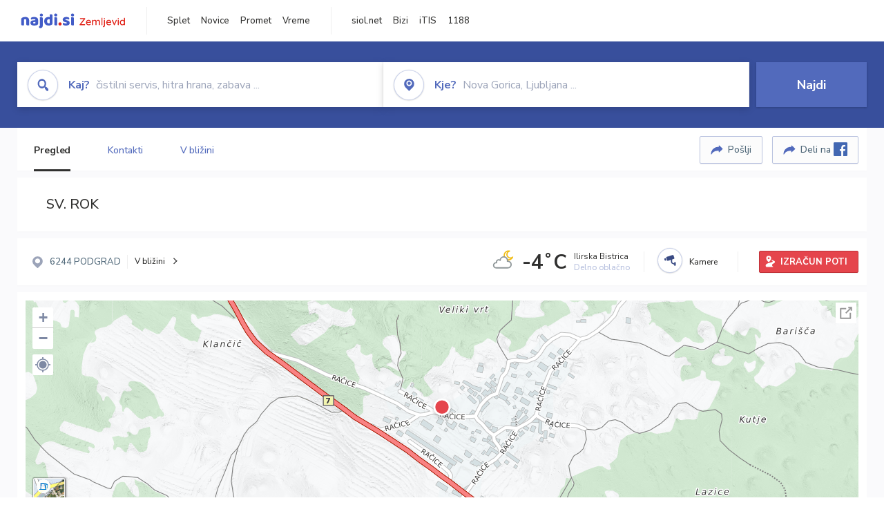

--- FILE ---
content_type: text/html; charset=utf-8
request_url: https://zemljevid.najdi.si/poi/POI16394/sv-rok
body_size: 95182
content:



<!DOCTYPE html>
<html lang="sl-SI">
<head><meta charset="utf-8" /><meta http-equiv="x-ua-compatible" content="ie=edge" />
<title>SV. ROK - Cerkev na najdi.si</title>
<meta name="description" content="SV. ROK na zemljevidu najdi.si. Preverite podrobnosti ter raziščite okolico.">
<meta name="keywords" content="SV. ROK, RAČICE 6244 PODGRAD, Cerkev zemljevid">
<meta property="og:title" content="SV. ROK - Cerkev na najdi.si">
<meta property="og:description" content="SV. ROK na zemljevidu najdi.si. Preverite podrobnosti ter raziščite okolico.">
<meta property="og:url" content="https://zemljevid.najdi.si/poi/POI16394/sv-rok">
<meta property="og:type" content="website">
<meta name="viewport" content="width=device-width, initial-scale=1, shrink-to-fit=no" /><link href=" https://fonts.googleapis.com/css?family=Nunito+Sans:300,400,500,700,900&amp;display=swap&amp;subset=latin-ext " rel="stylesheet" /><link rel="stylesheet" href="../../assets/styles/styles.css" /><link rel="stylesheet" href="../../assets/styles/additional.css" /><link rel="stylesheet" href="../../assets/styles/leaflet-gesture-handling.min.css" /><link rel="stylesheet" href="../../assets/styles/slick.css" /><link rel="stylesheet" href="../../assets/styles/lokalno.css" /><link rel="shortcut icon" type="image/png" href="../../favicon.ico" />
    
    <script type="text/javascript">
        var jsSnippetCollector = [];
    </script>

    
    <script type="text/javascript">
    var pageData = {
        'pageType': 'map', //Dodano, fiksna vrednost
        'pageCategory': 'kartica',
        'advertiser': 'false',
        'visitorType': 'neprijavljen',
        'poiType': 'monolit;Cerkev',
        'poiName': 'SV. ROK',
        'poiId': 'POI16394',
        'dejavnost': 'Verske organizacije in skupnosti',
        'regija': 'Primorsko-notranjska'
    };

    window.dataLayer = window.dataLayer || [];
    window.dataLayer.push(pageData);
</script>
    <script src="/assets/scripts/gam-helper.js"></script>
    
    <script type="text/javascript">
        (function () {
            var d = document,
                h = d.getElementsByTagName('head')[0],
                s = d.createElement('script');
            s.type = 'text/javascript';
            s.async = true;
            s.src = document.location.protocol + '//script.dotmetrics.net/door.js?id=1849';
            h.appendChild(s);
        }());
    </script>
    
    <script type="didomi/javascript" id="smarttag_script" src="//tag.aticdn.net/569028/smarttag.js" data-vendor="c:at-internet"></script>
    <script type="didomi/javascript" data-vendor="c:at-internet">
    document.querySelector('#smarttag_script').onload = () => {
        var tag = new ATInternet.Tracker.Tag();
        tag.page.set({
            name: encodeURIComponent(document.location.href),
            level2: '3',
            chapter1: pageData.pageCategory,
            chapter2: '',
            chapter3: ''
        });
        tag.customVars.set({
            site: {
                1: encodeURIComponent(document.location.href),
                2: encodeURIComponent(document.referrer),
                3: 'Zemljevid',
                5: pageData.poiId,
                6: pageData.dejavnost,
                8: pageData.poiName,
                9: pageData.poiType,
                10: pageData.regija,
                11: pageData.pageCategory,
                12: pageData.advertiser
            }
        });
        tag.dispatch();
    }
    </script>

    <script type="didomi/javascript" id="ocm_script" src="//cdn.orangeclickmedia.com/tech/najdi.si/ocm.js" async="async" data-vendor="iab:1148"></script>

    <script type="text/javascript">window.gdprAppliesGlobally = false; (function () { function n(e) { if (!window.frames[e]) { if (document.body && document.body.firstChild) { var t = document.body; var r = document.createElement("iframe"); r.style.display = "none"; r.name = e; r.title = e; t.insertBefore(r, t.firstChild) } else { setTimeout(function () { n(e) }, 5) } } } function e(r, a, o, c, s) { function e(e, t, r, n) { if (typeof r !== "function") { return } if (!window[a]) { window[a] = [] } var i = false; if (s) { i = s(e, n, r) } if (!i) { window[a].push({ command: e, version: t, callback: r, parameter: n }) } } e.stub = true; e.stubVersion = 2; function t(n) { if (!window[r] || window[r].stub !== true) { return } if (!n.data) { return } var i = typeof n.data === "string"; var e; try { e = i ? JSON.parse(n.data) : n.data } catch (t) { return } if (e[o]) { var a = e[o]; window[r](a.command, a.version, function (e, t) { var r = {}; r[c] = { returnValue: e, success: t, callId: a.callId }; n.source.postMessage(i ? JSON.stringify(r) : r, "*") }, a.parameter) } } if (typeof window[r] !== "function") { window[r] = e; if (window.addEventListener) { window.addEventListener("message", t, false) } else { window.attachEvent("onmessage", t) } } } e("__tcfapi", "__tcfapiBuffer", "__tcfapiCall", "__tcfapiReturn"); n("__tcfapiLocator"); (function (e, t) { var r = document.createElement("link"); r.rel = "preconnect"; r.as = "script"; var n = document.createElement("link"); n.rel = "dns-prefetch"; n.as = "script"; var i = document.createElement("link"); i.rel = "preload"; i.as = "script"; var a = document.createElement("script"); a.id = "spcloader"; a.type = "text/javascript"; a["async"] = true; a.charset = "utf-8"; var o = "https://sdk.privacy-center.org/" + e + "/loader.js?target_type=notice&target=" + t; if (window.didomiConfig && window.didomiConfig.user) { var c = window.didomiConfig.user; var s = c.country; var d = c.region; if (s) { o = o + "&country=" + s; if (d) { o = o + "&region=" + d } } } r.href = "https://sdk.privacy-center.org/"; n.href = "https://sdk.privacy-center.org/"; i.href = o; a.src = o; var f = document.getElementsByTagName("script")[0]; f.parentNode.insertBefore(r, f); f.parentNode.insertBefore(n, f); f.parentNode.insertBefore(i, f); f.parentNode.insertBefore(a, f) })("ec8d3ff2-59ed-427c-b245-d5ba0ea6db1f", "PhADYMXe") })();</script>

    <!-- Google Tag Manager -->
    <script>(function(w,d,s,l,i){w[l]=w[l]||[];w[l].push({'gtm.start':
    new Date().getTime(),event:'gtm.js'});var f=d.getElementsByTagName(s)[0],
    j=d.createElement(s),dl=l!='dataLayer'?'&l='+l:'';j.async=true;j.src=
    'https://www.googletagmanager.com/gtm.js?id='+i+dl;f.parentNode.insertBefore(j,f);
    })(window,document,'script','dataLayer','GTM-K2SMBD');</script>
    <!-- End Google Tag Manager -->

<title>

</title></head>
<body>
    <form method="post" action="/poi/POI16394/sv-rok" onsubmit="javascript:return WebForm_OnSubmit();" id="form1">
<div class="aspNetHidden">
<input type="hidden" name="__EVENTTARGET" id="__EVENTTARGET" value="" />
<input type="hidden" name="__EVENTARGUMENT" id="__EVENTARGUMENT" value="" />
<input type="hidden" name="__VIEWSTATE" id="__VIEWSTATE" value="HQOnGeIF1vWOd1yV+vsXb0lztXiVXnrLd6hsRWSbiIrNCsCZws8VOFmF98T62O8OaZj0T7D0z6hXmzOkqv8eKz15sSszDdMkDkteczFF8gYK8ocFf58zHGKTccZnULN2jMuBY6sGz/uWmwg54q+cH0wR6uDy3S4wXFvF6dfIhoTuBjUQ2qXdtHS8JQWv/YddAJ/h61oJRwULnZNrQjRiGHDYabqisvXkRiHhoS2xx+EpML6MR4ZT/IZioBu4dLD8yiEop7M9wEwliEUZItIqOEKresCwzAt0bsX/kS5UAVXlA2iMSEaat0UdOh8qWw84rR/oaD6SShcYsnQqpT1bVY1uEK3GkII27F2rHkF0/Eui3CKQDTDl9uurk9M7ffKm+NMNDfZFHqH5iKu+xXH3VyLkW62nJheTBO02JsFm8h8YQoQurxB6rxFTz84BqjT96GhTS6UJC+A+8tQEB0xtFvYHpv4raBS2pEFnIFK4fyqh4B2vPCCFC7eDIvXk4opVc+DcpomfHy0Mg66/u7DDTtCRbZacvw7fbJ/tmLbJ0TMI5WrVScy7v9Ull3eTmnVwlr/jdiIrqABMNnibyY79yUCyBoXSkGWSJAUHnntJ/GWxMVJvsv+s/5bL0UsB6059HJS2UbmGOuCKkYpsyROXL1kQhxJWmEjgroP3z9Q8PGa++rXNU2F4i4lovucFNlSvA1pWDGhVu6mkBJFX9fopWfSL1PHlHqYdhL96ctbhiePPtdo7CchYdAeY9uo7kkADdDhdXa0eF9LjY0uUI/NgjndwMLSwOBpnNddWtUuaXPy1oAxiIZizkUZZFHoEJVSUfACvVVjUor5t+riE40lTqAZfXNYpsuWbndpPYDoJ5JSlcHsU+UYifMfnZauK8EzorWUwhc0OkWzX29Et/2FVdqumRkKGcGVqRt+AvMgnQo4QFdCvDLaXJ1w/qksqZfWEdo0brbP8h9I5X1iz7N0vVCsBVMfhz058Fcoa2XCHdaurcGvfRQ3mhMIyptVfKovPDKEz4KD8y453WQjH9Up9/zk2uzInUYqhWmr8OROU3uYkt8tPN1+PI8VJtX4tvWcP5IKNjYg79xk49yc+IyFdw1lqcxJOhVeom/nivxkMO5ctGVgOF3/LKn7PHukjMdsQcuRrDrVMno5RGVpWz3xmZBzPa9F78RR8fWTOwcPcGu0NRCx610LboZINNG2LkQ7fr0pc550PeEdYmtziRIi/OEHXCjo0Wm9c/[base64]/AwD1X3/P51g3NQNTl1pofwMbSQ1lNSkelJPXrlwVByo0ncIVaqde2sZ0ltvn57ik4pXLf8aLd077LqZEgBveoyZhanXmwGku1ELHmYRbNUdb+NnRyO3cf/npnnt1yU7J9KQ5Ug54ux1wuqqnWIXhPWvttPMBJEBt8EpjbjQltC6gEQKz0baM2U2qFztcUV2uOJpEZWR2Tyk1Fs3PPJmyk78qW6glysbE4CltlXELL0JRqwNcUqkCQq+1MZaadHEk0ESFAdPZzjnKVTtF81auJaqT2zfRjF2DnNd3IWlFAivhpxCaidVe/cHUZZKGmS6h7fOYKMaWn2PibWX6koodqkAKzYt9moK2xmUcPV+g4mHPGUryApEiOzir3Pwji0aN8j4m1XWtVbiYaFq9k4WdK+AF0vdnbeyW1zgHNPHp9aR/uUt/[base64]/9Cx9EDPgEuv4mv4uB042WiDCaFkP5N0+saA277fby/8AK/My7eE3OhKGRuwc6V0XBmJr0UOJSEb1S7hhTbKCeRBKFpVpc1A0DZPjYjm9GAIUsTLVwTYgxxKOSKzTZYGwEfUC4lQn+aYhT29eL3P84T1mPzJulnHwwLIZ9/igcJPxOQBcWxW7EEU3Y32Kz8i8akQ8OxSRFonxFP73bopk9JdO7jeW5fuTz+U221/5PZA1bGpTzYaYcFyRs02czzDopYGfterRuDvytYPwp7YBbg0MP/Z51bb6rC16U4WO0GGtcnFxL/1sAEVAoD3DpNurx4p0iV5UvPRFsGd55Re9vIe/KqWHYDseporg0glxK3P1PpEG9ODX0WTHcov/chanagQJZpAiJ1faq5PI3fXPTfr+AtayXEzWFqHrkcBGM94OpVQzSnrwcksiE2jfvqmYMyEsvYiyGKLDnSl3rbgAxmpWUcjCck0vYe2EeKtzgl6Hax0MoUpkyd0/nfANMpOQ1+XkBcqcWW0aUCyzibZSgTe0VaBB5xoCCaase/fqDVWuWCaXw/wQt1zV6YII/pgc1bRQeLXHc2zKUnNzRAKe/t9yp+hyyjC3ChLOe7oCnWg++P1tIPEWOaKVPcTfjWrlYNBz/Iz2fzjlhMuMLdKbnqUnzAtg11QB2kiwg0oE2cvfWE1WEA/kb4BguyKwQhvM/foUJ03bzmQuhS1p/o9opi7eM+VPEojUHjwS4BC8QC6bTUyJ9amrKXrmmWn0g+G5oEOm1NRyzHsf4q/vz2UefMQwFTT1K4pgUlT/t09GfaC3Mwy4uUpxp5aPLZSZ99YIemC6FfehIGVV5zs1NvkT0frMKF/D+SxPJhfLRUyYAwDjjdxEmKjuWMJ84oKcCXJW3Tyby/wA9ud8oi6Tf9zxjRaJnzwmpBMTEM9jOp1v7yS2ThEtifupSfLAE4m9oVmI17Q5RSo3fHsY3CdlGrSCx/AHcBAREpt0t6trFMuMp/U/AqrZGUxIX291xtO9zL+2jzTYmFc4k+4AzAOQ/s3iS37yFTwLiwsLGmAVN+duCa77Sc5JKIR6flluCHwzMazKmTigWcyl89RS15I8xaaIs6gxxtxwutGwCRE2NLukt0S0ISwABGRTxLnktU/0SeoSot2gSsE2wjNNS6JPfnaR58umjf9ONXJfxWe/gkafQsl3HYCUc9fXQaGkgfCDvcK0yluUiW4dWoZjyBouvGhmVhX9tBevkPwuGoCgZakp6Nug/THX4dl4mIyrcMRm6X/0lEE8GscaqcZYoDsdHgrlMeqSp52YBjYGDJ12YRwU5QLJP4TqXTENj9oHd2DhaLnathYI03jy1vGQ6+NfZXxfEjKSeyZmH27GaxER4riAX5DrIpfhUpfmCj3OhP/0SI2UC9Lhc9Ha+caOxp7SZNXqq3HLgl+KQ3F5R/PDI1fswMQsKRrK8eQAyHnT5CrndvkEwo7tWngDDHTLNiaMx0hmLQY5+uSrXJYbo1bktlt8+OHLiQtmBcKDFZVlqkWgkX6sI7e/s2Y9kFTpM3wSyaxKJUNRCGC3LuE8FLOfxCt541AcnscQStCg7FhNBYyIBDuPIrADmf1nMYk2aKaCs7iHludLuaTUQDA/g4kA8rPq3EhUqDFcvR9MZz4f6OgMOSpzr/sU5DaE5gJqm4vkXY/ei9TVW4pJYTgaL8US6atReKsgOT9xLOIIqsc1UBRth9m5ZbRNTEgVihIG+hXoIQFrOBeDX3ayetWTU63O4ynSC3N6LQR0OiTejggo7CP2un3GyRTHCSw4frcj9swLI5PN9cD/qHCiwpRkEU6FMP7dCkaGQCrL2ZytC451/kAWDktcCszeGolKutZRdXu4fHaTmuauAGTZ0FVf/[base64]/3Fnu3SDn0ndJdBPTsBg7NNJH6RiMeFI1CidV0Ug3+IdsHqZ2vMWxKW4tmDOHFM57gAY+b8P6uprgY7kK01FUgIInF1eFa+xtYkqyu0TMlmcb2o/4/QYwxa+6aOroV9XCIlo9UVTYHoBVVfRAEsvYVmtDmy7bWanJOY53uloNlfQ4wm0cVLJH/8AF1CHjWC5SDtz42QLQg51DKLdAe5j46+g/UQVeKpfWU7/bWhh9mMEtop/KHyj92kHE/USod98eWPo14oNEZG7TupIgqHN7wBVoOm07mVqrpew/mPGe52pZL9Hnleeq3z8TEHfv29vmlCB7mN/eJ6HLFMu/mXiXKgNUJf7XFi+qHiwaexGj/rKF67nPHET8ooRikJ12k1K6GxupHCQTvByZIRRsSxIAdXRpIJ3OqFTxn5J4JoPu79Qa02MPKbrYSAjXCqShoyOmhw8KAfA7Cyi3xSVTWLPfA0bu8n27LEYDGBsVejaYYZ5ID6ZLD7NvyNuyWK0tCGCpbu1S+87Bap88wfISF47mxzJtkBJm76VRzeBAy/viPgy1Kjny/7PpkkrQHunVly0Wmyrzdaixcezr1RfSTmsdR5c4ul2ei5cJvnU30dFp5s7f6nsIhOureRgWER+qiyaZMJPvW8g+XcaO2t4zAcdWoc3O0q7HOW8TzNlkinvHXEJnuWqfMDUz/+tYTZvPsxWRdbQlggUdBB246La98AM/mvGW/WsbzSS+ohDMOeIonXCI4HKfd7q8ADh1Gfo7xAmdlTelrYF6oxp3BCPxutQ/wqkrCqNtkByLG/suXZu0+c2GehxlJBK4Ef5ZsIOaNOadj0wmQgy/ylxD9RyyNiRYAhn929o0eCCEJ6WrTa3cOG9gU7b9fzJX2D1YEJQRLbtJzOk7kaP6V6eWgf6X3/5+oFZ56BnBf6jAi3bz8S9r1eg4o3CCTMNrWTIvGyifxkqG4dU52lOMQta2dG7QKcFNM/2SwmKdwkYg77LPal/V/fwOEMoyd+IpcOW9sJ40fTtfJ3iwoqnIxdYkZ0mgW3hgs/B0MQoLCaamafPBywP/P8sHMq1rwThNJZjtNQr+wrCi0RQQ9r5pL5mG7EUOdSnpdZkuC8gy7Gu5A/NXnfyqTKNOJ/PNh1snvdy/w+gI+4wUjHMzxsRHwzmx+bK68Sdvo/28CLpKLS4DSELx6V1Vp3Zaw5dAtuz9GLf02sRoJd7Yr88C1Q8i+4jfoFUtK9CiDmIqsPJ2AjclW0JkN52o9nGHbCUN/9NSdSY80IMTF0cQuYz6ebms3ZHfZeI33nXtHfilSL/[base64]/MFDJI7vecr87xFMva7n1aeaifE/REJSlAuWjC6Fj2JqdBLq1T9Ty9kKYucQ95Gh16LQw53INcOxkfAToUR06sKZxG3L66xWXcxK1F8LcFQgOu691/ftz7rM0o3OdZXVcCY8MSjUcDoSf01Xjq737UTmKG1KOi+RrLpjTK8r+M9xT1gjlARg/54TxVj8vJM1pQfKRTDIq4l+8WhVTyDIqbsQDYKrziVhA4NBkqNwLVnFcXq09NphhADVIpo7zb+wlyki0FcCZFr3T5ckM0B31vsZqbrlkrC5b1mpl5JVIMjmPha+3OHXIG2gf4yKQjCw+0naVmNKA7+LfQ/K8meTzy/9wgjebLlBcTsZm7QKXxTAmEz/X2Ywmn+7n2ooHp8dV2WhH/IYQJMW89cnZROVgT9As/5Z5mi3uyoj+Mcwyc72fJB/IpIw+8kGvwuOLT4EWFCQurlTY2M0y45b3dVYTPiCs6TqKM4AzK210XcD4xS8yGEDtulsV6Tn7LIeRDV19GIsDdMcQmt5whFOzwZrm0giOrhNHtZAJyZgil6M/T7xOrD2qfARflgHPg/V0Gxd7hmHq0q5iJOWXXO361mciJPPLIFLp/pgnBWTi1TNE9abS4W2bLqQnfD+Yn5FVex4wFp13qyVLFb2jZnKFpn60lsgRag5QiD3gX3Fu8X623Cj9bfm8v4zOasmIXApVtUPN6FjR6BEn4l1al+noQeebrrAyehBFW8NZ6pTSiQIG5Kvc+7z4+O9/VCQnpx2mdqL2cktC+JPwPtQUukremljHFoNbUnNG8M8ni08lZ9sYiIo+53j1QlyCigpYe1qVEgJUm1ipk61a7g/OTBbOb8vby2Tu+UVG8Qvwo8EdmDYRBR01qGNowxxz5jk+A4CxdXhPmgUkcwQhcevopITcYs1yPJYBVbeiFGl369VFtW6h20ElkrGCH/1I7y1VlbFIrNuBRiYB/u/Iu7+gsMRR9zT7wvo5eiDTGi3iCPyQYq2EmJ8OkMj8dOrfNYLOz0lC4ZK63fbuikUoMU3REOmze10PFoZaWlkowu/gRK9w3YP4hebOGiX+uXZHtd36g+XaTONTMl5G9DeTjZl/BLPIxpXfI80eJOlz78qy9MfdGAsTaKVb36a69sCjvBgptoPQLgQnIvh/kNLh7/MkUxF164VHVHBoFAzTUmzrOWSzb9nuiVkcj30uWzG6SK5DJT11NtOdZDfmtmwLiGih6rYSnj29PopS6exqm3Ytm2oCO9vWYKfH6+hsQHnl55/iBhAazmCXQ8AVoKi9dFOVP4QJWXTljQ7WpsRZ9tpj5qiknlm2VY1lgYfNYNandS2a4i2nASzHUuBqF2SrnO9LPwFm89WXwK/sLZrHOftb9cA6rNhwO2EjS89duM975NmF/3XnlfO+BHees5xoUZo0enFaHtq/OjzOUcPzC90D8vWm9yUtx8MkRPu5B+Y8Xuk4bzv+8gDttbXP1iK6NiRAr0LSKHxdaRaHhOXCBBbhfkfA5Xk5JM9VAOgGLJsTt3imw0qQWxyJ7fvaAe2LtAieJueNtDAFhlKeG3l0m4BOwWBKPxIb19GOngbSUnfnGLra+Uk0HyBgWdWHF1uCHU9nPiMra//gzJwnUSmSiKqZCfUN1HOF5mqXpcOXFRtXyA7lm6gW/ZEWLzhBzOE7mAuJqGi6M8+rhvy8R14MZmdsy01iCSci2Q2IzgPGMoqEkVJJjLkIJ55Bu1gdr01ifYNRkdmZbKJhIeG4Jp+KWz25/LjwODXvrKXzko6AGju6pup0XBX3zlGiZfmWA10wZCgGeIsJISDW54Ky6RVJE70GH/8kAZtVQXmmaxV7X/5sNPNgySqZse6zAA/7bKwfq/6hxt4rJjEJnmuychRKAOB0QMK5q9cW5PQmg8RkLWn9wWrgLbK9/crENtuj7UUKVkhzVBPxD8GLvzhQOqlExtIbpaCtTia0s+U9WON6Qb4t/7CJ9Ao7LgWFR/HrpZFDQmBnBpKO8J0dFnIYtE24F4b6Dn7l2x7B6GJy+vOEzmzfzdFrKr0jhLpAiQjC2ByAW6O/0pf5SlxigWlNHOBROR73xv4BVPiVnRCevzgjEdf1k8OmQ+Lyc9kkPerm4fzZE0aa6q/4m8aLivqMvOIzzKztAf2VrARKtYV1btSqu9xnVHSUKeSNCQ6tvL3hE2IT1Z7uq6pJ8fUpklSsYUPFaeEoDAbzPlbh7+YNBMpkccrAp+6knE5pteYNoJry1Zc/JQggcxiPWFPByIsukOHQG6yrCDIWcRVhGJcTm2aiArehpAljGz/KhCYudy/CkGs3vifndP2XMy1YaVgk7DyV3iXECzW3gq4cwmAzB9kpPzvMfx32hAq7X2ATsG9Vsng+VPJOtnRioYe5uYJJ6d/[base64]/R/E623U9wtlGgVBidKBMKA9JYlCyJw1Po3f9ry7CTpofihrFw/A8h6TX7SRDaBY2kI8KTgJ1L+nExkESWDd7YapBEAKPXLv2rPhCnBqm9fOA1OILPKi5st6DB8uxXmnof5L4obPo230T3ohOBvULuJ8lZox+lpxBJtRGU1NWVqCGtNRhW/yj8RcaVk8NvtwmslEZ+90gD+R8l/D0z7nbvT7lHgofuPKz7KLF8dyW0taQSsmyqKBdLKpfjP+GFYajwwX9YILZXWJhkBhriKrj949WCjMGE+a9ZdJCHlQL/6olcWmSonz7zOMfZe3LwDGvnzqB+7e55UeNV8VN3s/ZuBPWbpQhVTp5zf4V/an8KvHOKahYkN/awBewKR6E/YrbBrzuAyLpWSIEKu7NmY0T164vy050LCr/BtZ6lE19P3Fb/9amvCse4MWwIOkVVrTe0skAa4eHqMQAz06cAgaVEJsL2MxQbOJHKGWCnOmXAH7cI3lAtzxRhKB+t2LySIZxEwv5oiKMfJKfMbUfErRmwUiEyP1KSFQX/PDTQXfLcEg8yaQHxFQproxL1HM6NaqUAEOfdrt6QDcbzOEcLo/m+m4OBisKseYHH9IQWGt8gaVoLQBMuU013xog+18rjWTPcpnvhXdoFY1EuPh6G3MCYxftTAeYlT3eF2sjqCTrqqaDBCx8iJwN5/dneV8eJMDxEc4nQwvV2TfvxqDgupTOb5CVuUR930WJQbwZDUXkb0HiZc+LadE+rXho9Vjm/DC/1H5sHBt3f+agetmfSQnyHQGsJTX7PRKhzBMGlApZSMRE1Lc231xZ5yoZXTPhohF7MSQOpbFMmdQWw2dHxL/KUUEkT8fwxhCxPVT/mQ5hN1umCDb8ybUlFnaWOqQRxyZcyoEHyZW33cREJFcddSCZWmYHCGNc/uZLrrzLJ1tRKnEx/fZ6x5wHgVkWenKJxp8GoADfvZuktmkWjtY0b0R0BrjuNpLwFwlGKlOJK3JSQPTEtXNPN3Dx5vvJNc3Ygxn3yyleu9qyJGYAwZ7GG4ZweFM2vYLrurlh72kMgdKaaBJjcEZ0ec55RbkwhZurXxTwKS4mSY27WGYPKzXIECvZnmkEEBAQVICBos58qhfSxU9t/5eQZNNTrLtylyyfNNwmgpbdDC8Rz8qvPjNSE/32aY9GsK9apZzqwPmb0JDb9VpQgTHq+BADn2r1HGWNNSfiWicv4I3ZmqR//0KlUWajykSK43wCJwCN+NjFnzjm4hZG7r++frGJbZEKHU1ekwPOCsJGOq8/1HSnD7KaY1MZ9W5h6SLnAX70Lj+BCJ1KA0lQ8ANH7Et0o9iwO0QVICgvHs/CENi9SU+1MfNKT75jZC97EbDp1OlAbOIub8YGLrM5f6tVaqpDtkDcoTnzzULNQw1Ah0hy0HVwSozI/2g9XX/87hex/yhm+PUQ7EkqUxzV8Ne3nViFVv1Myyiyt2nG0b3L7qFGlVNGvf6vZC6492D5ctSlCgFEMK8rrV2LUcYztKrEu6GntmmF6ZxGqSykyHSynE9H343hydP6TpW4VluFCAE8jSOuOES1O1CVLabmHqiLDhf3/dV+LAHXzzx3Wdw+donBYCMJXriNcpacNXFDYksjEBtm5Gap/jiAH7zmH/KuatUy2aMVbwG5IolDnN9Ss2w+/QmMe0NV4JdcPO0qJsg71jMYScaieaX/FeVWNo+q1y3wYnDGDSIA7/B7tyfzdDgi3kTcmk/UfgZmhMM/NVyIrmfD+D7tYkckTLfH7c1j6iQ2vWEUctgMKp1z8zJe7PW8YbhTzHngNqLLE2NN5n4P0NZXs8rAhNXYPGi8uASHGB0f5gBdDpSXcSbh6rClRAafmvGomm2I+TZZlZ6hmaODU/bVpePRx27uY5AsSFjnh8akp1bUoic3dQ4MvOspQVStqLQWf/+oG8Ss9yE1xvoKb/DazDEKAn6E+vmpv8ZzGc3M01yfUweysYFQpNqmyhie0NjT4IsAcpYA2dvmL0n8Vs0xXQICnrTxOG02j0EHRNR/Y9hKIXQCkkury0Sm590sJn/epfSdX27enfiF3XKko0yVPuk1hxpioYKiaq9+hE7pHzTjEPA78wQSO/EDjwc6S3KYk7x9laIyUSvJvq5icfz7Gnye40nFAkrBjDuwcyeCXFJticJ0jDcXWKhB/cOF9li1/7+2tXjyw4YdST/SWpVTG4McaQXprZ8uJKX7peRMlZOElrWBWUK4L2u9+oVqtXceXpM9xcnPHMF0C+qyKjvG1k/pRxzoFbfC+7QNhFwHwIZwbIho5hzTv3y8ZvUOlzdyBoOtuJSw+qz/ReQvWpWfbrf6NpR1DQbhp/TlW47LAfXemMy2K5rteLntt2VKMwOk=" />
</div>

<script type="text/javascript">
//<![CDATA[
var theForm = document.forms['form1'];
if (!theForm) {
    theForm = document.form1;
}
function __doPostBack(eventTarget, eventArgument) {
    if (!theForm.onsubmit || (theForm.onsubmit() != false)) {
        theForm.__EVENTTARGET.value = eventTarget;
        theForm.__EVENTARGUMENT.value = eventArgument;
        theForm.submit();
    }
}
//]]>
</script>


<script src="/WebResource.axd?d=pynGkmcFUV13He1Qd6_TZMIXGY6gO-60KGhZE9VSgzC_09PWBTVzSfrtGqXEDJE2hcGwzs6_L1zU2hhmRaU7Yw2&amp;t=638901843720898773" type="text/javascript"></script>


<script src="/ScriptResource.axd?d=nv7asgRUU0tRmHNR2D6t1BGwYEedBKbMoFDvZYaHEQ7FjYfIfFSKz5HUnV4xY8HgCmqCyGW_JzlazpehAV09CZ_HHbmnaJG2djvpLG6YhYPxgh97iFx-bin-PlKZppYzgB76lFRvkMfqPi-vka2_tw2&amp;t=ffffffffe6692900" type="text/javascript"></script>
<script src="/ScriptResource.axd?d=D9drwtSJ4hBA6O8UhT6CQsXqbG_US8zHj_Gwzxc7P-ldmmpHsXGdavcBqjjQU_JOpc7lLc0DbzCjeylTRZv9xZc49_TJG0S89Xas94DIjlJgtUy7glatlB9Mq-dz7Fnsxw2KShz0T-zK_I-8ynCHKZSFh_zEMZRewCXwIQ5j6aA1&amp;t=32e5dfca" type="text/javascript"></script>
<script type="text/javascript">
//<![CDATA[
if (typeof(Sys) === 'undefined') throw new Error('ASP.NET Ajax client-side framework failed to load.');
//]]>
</script>

<script src="/ScriptResource.axd?d=JnUc-DEDOM5KzzVKtsL1teH8GeL7Pv8iukUL7MYOdecBxfnUy9Nigq62xuWYrlAYH7P9LU5CQTaBZ5HSIqiED2SOCgFpzJ5KeXPW34gjKp6f7FzCAj450ktIvBX4kqV3hsAMj1Rq7QIY1lJKVFZn3Lb6K5TsQw8KMOAMEzHfkLlPEm-X_eftex_EpJSKNIbK0&amp;t=32e5dfca" type="text/javascript"></script>
<script type="text/javascript">
//<![CDATA[
function WebForm_OnSubmit() {
if (typeof(ValidatorOnSubmit) == "function" && ValidatorOnSubmit() == false) return false;
return true;
}
//]]>
</script>

<div class="aspNetHidden">

	<input type="hidden" name="__VIEWSTATEGENERATOR" id="__VIEWSTATEGENERATOR" value="687FC32E" />
	<input type="hidden" name="__EVENTVALIDATION" id="__EVENTVALIDATION" value="TZxC3q0arCweppId+x7X1DQ2Po2l8R6ECIZjY5lcFj0ossEKGn8WnUUvJEiaIw9Wu6ZIFyUope39TJ8MaGix+/YXZx69+4/VrppCdrsS4imwLDh8COG5s8H6HeQP+k8Ck2CsJyTI8GpTj03IpcVFLUCmapChxMm4Nj3a505TElgO6JpIa8KIhZDNvaO8CUwr2mszuEerA48QchyXZGMwsN1KCT/xT1W3uzijm5J+rdfXRpvv8FmPr+VNjHQBMDM3qB5hCtYrCVYgSjmh21AK7sceDa/Y3Nyg+CeN/eQwqCLteaFTXMxJvsU1GJzgXd0u/hlP5/j4opNOkGmUnm0AvjADj3DLZBttGnl5R3DVvqvhDI8DlXhjtjEDVdpxp387A5QzGUSRvn1dpkfeRJprHlT0A7HGT8CWNSF2excgZhqpc6KAyLuUnHm3iqxiww4sRX+WWSbHlgNVnYEiPKp2BVLiGQEcrwR75XOEjgv0Pe52P3mLgSe3+Le2ZF8kHaZ/wMpnl4IUPQq08k8aMF9BSYvVITx2xfSweKApISui739MFfGK571htN4STQbWotJQmk4nWPJ/ynJtsXv8vJf/gKLNIxelJbipUuJlUG7HQeK3iw48bAAeScX0aXMb0Q81F7cebMHBxc+amlI0WJrrE3C6U0NgV2ZiUxhq9cnGZGBbp+D6tIWg/X4A2IUX86x0Veou/6y2GaCGEUil+q/ZY1BGPJ0ziGfKtvsn9+ftM8UVQNGUPPT/3obnEH9AKqx3XNUhlhBmJLSXUgLXTMPKyg==" />
</div>

        <!-- Google Tag Manager (noscript) -->
        <noscript><iframe src="https://www.googletagmanager.com/ns.html?id=GTM-K2SMBD" height="0" width="0" style="display:none;visibility:hidden"></iframe></noscript>
        <!-- End Google Tag Manager (noscript) -->

        <script type="text/javascript">
//<![CDATA[
Sys.WebForms.PageRequestManager._initialize('ctl00$scriptManager1', 'form1', [], [], [], 90, 'ctl00');
//]]>
</script>

        <a class="skip-link screen-reader-text" href="#maincontent">Skip to content</a>

        <!--[if lte IE 9]>
        <p class="browserupgrade">You are using an <strong>outdated</strong> browser. Please <a href="https://browsehappy.com/">upgrade your browser</a> to improve your experience and security.</p>
        <![endif]-->

        <input type="hidden" name="ctl00$hfGPS" id="hfGPS" />
        <script type="text/javascript">
			jsSnippetCollector.push(
'if (navigator.geolocation != null) {let gpsBother = Cookies.getSubkey("lokalno", "gpsBother");if (gpsBother == null)return;let gpsBotherCount = Cookies.getSubkey("lokalno", "gpsBotherCount");if (gpsBotherCount == null) {Cookies.create("lokalno", "gpsBotherCount", 0, null, null, null);}gpsBotherCount = parseInt(Cookies.getSubkey("lokalno", "gpsBotherCount"));if (gpsBotherCount == 0) {Cookies.create("lokalno", "gpsBotherCount", 5, null, null, null);navigator.geolocation.getCurrentPosition(function(gps) {window.lokalno.gpsLocation = { lat: gps.coords.latitude, lon: gps.coords.longitude };$("input[type=\'hidden\'][id=\'hfGPS\']").val(JSON.stringify(window.lokalno.gpsLocation));for (let i = 0; i < window.lokalno.gpsCallbacks.length; i++) {window.lokalno.gpsCallbacks[i]();}Cookies.create("lokalno", "gpsBotherCount", 0, null, null, null);}, null, {maximimAge:30000});} else {if (gpsBotherCount > 0) {gpsBotherCount--;Cookies.create("lokalno", "gpsBotherCount", gpsBotherCount, null, null, null);} else {Cookies.create("lokalno", "gpsBotherCount", 5, null, null, null);}}}');
        </script>

        

<header class="header header--main header--top">
	<div class="header__desktop">
		<div class="header__left">
			<a href="/" id="ctlHeader_aHome" class="logo--header"></a>
		</div>
		<div class="header__intermediate header__navigation">
			<ul>
				<li><a href="https://najdi.si" title="najdi.si" target="_blank" rel="noopener">Splet</a></li>
				<li><a href="https://novice.najdi.si" title="novice.najdi.si" target="_blank" rel="noopener">Novice</a></li>
				<li><a href="https://zemljevid.najdi.si/promet" title="zemljevid.najdi.si/promet" target="_blank" rel="noopener">Promet</a></li>
				<li><a href="https://zemljevid.najdi.si/vreme" title="emljevid.najdi.si/vreme" target="_blank" rel="noopener">Vreme</a></li>
			</ul>
		</div>
		<div class="header__middle header__navigation">
			<ul>
				<li><a href="https://siol.net/" title="siol.net" target="_blank" rel="noopener">siol.net</a></li>
				<li><a href="https://www.bizi.si" title="Bizi" target="_blank" rel="noopener">Bizi</a></li>
				<li><a href="https://itis.siol.net" title="iTIS" target="_blank" rel="noopener">iTIS</a></li>
				<li><a href="https://www.1188.si/" title="1188" target="_blank" rel="noopener">1188</a></li>
			</ul>
		</div>
		
	</div>
	<div class="header__mobile">
		<div class="header__mobile__top">
			<button class="burger" type="button">
				<span class="burger__line burger__line--1"></span>
				<span class="burger__line burger__line--2"></span>
				<span class="burger__line burger__line--3"></span>
			</button>
			<a href="/" id="ctlHeader_aHomeMobile" class="logo--header"></a>
            <!--search icon-->
            <a class="icon icon-search search__expand" href="#"></a>
            <!--search icon-->
		</div>
		<div class="header__mobile__panel">
			<div class="header__mobile__panel__inner">
		        
				    
		        <div class="header__intermediate header__navigation">
			        <ul>
				        <li><a href="https://najdi.si" title="najdi.si" target="_blank" rel="noopener">Splet</a></li>
				        <li><a href="https://novice.najdi.si" title="novice.najdi.si" target="_blank" rel="noopener">Novice</a></li>
						<li><a href="https://zemljevid.najdi.si/promet" title="zemljevid.najdi.si/promet" target="_blank" rel="noopener">Promet</a></li>
						<li><a href="https://zemljevid.najdi.si/vreme" title="emljevid.najdi.si/vreme" target="_blank" rel="noopener">Vreme</a></li>
			        </ul>
		        </div>
		        

                <a id="ctlHeader_aRoutesOpen" class="button button--red button--medium button--block button--routecalc" title="IZRAČUN POTI" href="javascript:__doPostBack(&#39;ctl00$ctlHeader$aRoutesOpen&#39;,&#39;&#39;)">IZRAČUN&nbsp;POTI</a>
				    
				<div class="listbar">
					<div class="listbar__inner">

						

                        
						    <div class="listbar__item">
                                <a href="/najdi/?dejavnost=Gostilne in restavracije" id="ctlHeader_rptSeasonalActivitesMobile_aLink_0" title="Gostilne in restavracije">
							        <div id="ctlHeader_rptSeasonalActivitesMobile_divIcon_0" class="listbar__item__icon icon ia-gostilne-in-restavracije ia-gostilne-in-restavracije--blue icon--small"></div>
							        <div id="ctlHeader_rptSeasonalActivitesMobile_divText_0" class="listbar__item__label">Gostilne in restavracije</div>
                                </a>
						    </div>
                        
						    <div class="listbar__item">
                                <a href="/najdi/?dejavnost=Hoteli" id="ctlHeader_rptSeasonalActivitesMobile_aLink_1" title="Hoteli">
							        <div id="ctlHeader_rptSeasonalActivitesMobile_divIcon_1" class="listbar__item__icon icon ia-hoteli ia-hoteli--blue icon--small"></div>
							        <div id="ctlHeader_rptSeasonalActivitesMobile_divText_1" class="listbar__item__label">Hoteli</div>
                                </a>
						    </div>
                        
						    <div class="listbar__item">
                                <a href="/najdi/?dejavnost=Dostava hrane" id="ctlHeader_rptSeasonalActivitesMobile_aLink_2" title="Dostava hrane">
							        <div id="ctlHeader_rptSeasonalActivitesMobile_divIcon_2" class="listbar__item__icon icon ia-dostava-hrane ia-dostava-hrane--blue icon--small"></div>
							        <div id="ctlHeader_rptSeasonalActivitesMobile_divText_2" class="listbar__item__label">Dostava hrane</div>
                                </a>
						    </div>
                        
						    <div class="listbar__item">
                                <a href="/najdi/?dejavnost=Trgovina" id="ctlHeader_rptSeasonalActivitesMobile_aLink_3" title="Trgovina">
							        <div id="ctlHeader_rptSeasonalActivitesMobile_divIcon_3" class="listbar__item__icon icon ia-trgovina ia-trgovina--blue icon--small"></div>
							        <div id="ctlHeader_rptSeasonalActivitesMobile_divText_3" class="listbar__item__label">Trgovina</div>
                                </a>
						    </div>
                        
						    <div class="listbar__item">
                                <a href="/najdi/?dejavnost=Picerije in špageterije" id="ctlHeader_rptSeasonalActivitesMobile_aLink_4" title="Picerije in špageterije">
							        <div id="ctlHeader_rptSeasonalActivitesMobile_divIcon_4" class="listbar__item__icon icon ia-picerije-in-spageterije ia-picerije-in-spageterije--blue icon--small"></div>
							        <div id="ctlHeader_rptSeasonalActivitesMobile_divText_4" class="listbar__item__label">Picerije in špageterije</div>
                                </a>
						    </div>
                        
						    <div class="listbar__item">
                                <a href="/najdi/?dejavnost=Cvetličarna" id="ctlHeader_rptSeasonalActivitesMobile_aLink_5" title="Cvetličarna">
							        <div id="ctlHeader_rptSeasonalActivitesMobile_divIcon_5" class="listbar__item__icon icon ia-cvetlicarna ia-cvetlicarna--blue icon--small"></div>
							        <div id="ctlHeader_rptSeasonalActivitesMobile_divText_5" class="listbar__item__label">Cvetličarna</div>
                                </a>
						    </div>
                        
						    <div class="listbar__item">
                                <a href="/najdi/?dejavnost=Bar" id="ctlHeader_rptSeasonalActivitesMobile_aLink_6" title="Bar">
							        <div id="ctlHeader_rptSeasonalActivitesMobile_divIcon_6" class="listbar__item__icon icon ia-bar ia-bar--blue icon--small"></div>
							        <div id="ctlHeader_rptSeasonalActivitesMobile_divText_6" class="listbar__item__label">Bar</div>
                                </a>
						    </div>
                        

					</div>
				</div>
			</div>
		</div>
	</div>
</header>


        
    <div class="site" id="maincontent">
        

<section class="search-inline">
    <!--filter.html - START - 1/1-->
    <!--<div class="container-fluid">-->
    <div class="container">
    <!--filter.html - END - 1/1-->
        <div class="search-inline__wrapper">
            <div class="search-inline__form">
                <div id="search-form">
                    <div class="input input--icon input--focus input--focus input--dropdown">
                        <div class="input__overlay">
                            <div class="input__overlay__icon icon icon-search icon-search--blue icon--circle icon--large"></div>
                            <div class="input__overlay__placeholder">
                                <span><strong>Kaj?</strong>&nbsp;čistilni servis, hitra hrana, zabava ...</span>
                            </div>
                        </div>

                        

<div class="input__dropdown">
    <div class="input__dropdown__list">
        
    </div>
</div>

<!-- example with inline SVG icons-->


<!-- .example with inline SVG icons-->


                        <label class="sr-only">Kaj? čistilni servis, hitra hrana, zabava ...</label>
                        <input name="ctl00$cphBody$ctlSearchInline$inWhat" type="text" id="cphBody_ctlSearchInline_inWhat" class="input__field" autocomplete="off" />
                    </div>
                    <div class="input input--icon input--focus input--dropdown">
                        <div class="input__overlay">
                            <div class="input__overlay__icon icon icon-pin icon-pin--blue icon--circle icon--large"></div>
                            <div class="input__overlay__placeholder">
                                <span><strong>Kje?</strong>&nbsp;Nova Gorica, Ljubljana ...</span>
                            </div>
                        </div>

                        

<div class="input__dropdown">
    <div class="input__dropdown__list">
        
    </div>
</div>

<!-- example with inline SVG icons-->


<!-- .example with inline SVG icons-->


                        <label class="sr-only">Kje? Nova Gorica, Ljubljana ...</label>
                        <input name="ctl00$cphBody$ctlSearchInline$inWhere" type="text" id="cphBody_ctlSearchInline_inWhere" class="input__field" autocomplete="off" />
                    </div>
                    <div class="input input--submit">
                        <button onclick="__doPostBack('ctl00$cphBody$ctlSearchInline$btnSearch','')" id="cphBody_ctlSearchInline_btnSearch" class="button button--blue button--large button--block" type="button">Najdi</button>
                    </div>
                </div>
            </div>
        </div>
    </div>
</section>



        

<section class="buttonbar">
    <div class="container">
        <div class="buttonbar__wrapper">
            <label class="buttonbar__dropdown dropdown dropdown--left mobile-only">
                <div class="dropdown__button">
                    Pregled
                </div>
                <input class="dropdown__input" type="checkbox">
                <ul class="dropdown__menu">
                    <li class="active"><a class="scrollto" href="#overview" title="Pregled">Pregled</a></li>
<li><a class="scrollto" href="#contact" title="Kontakti">Kontakti</a></li>
<li><a class="scrollto" href="#nearby" title="V bližini">V bližini</a></li>

                </ul>
            </label>
            <div class="buttonbar__navigation desktop-only">
                <ul>
                    <li class="active"><a class="scrollto" href="#overview" title="Pregled">Pregled</a></li>
<li><a class="scrollto" href="#contact" title="Kontakti">Kontakti</a></li>
<li><a class="scrollto" href="#nearby" title="V bližini">V bližini</a></li>

                </ul>
            </div>
            
            <label class="buttonbar__dropdown dropdown dropdown--right mobile-only">
                <div class="dropdown__button dropdown__button--button">
                    Orodja
                </div>
                <input class="dropdown__input" type="checkbox">
                <ul class="dropdown__menu">
                    
                    <li id="cphBody_ctlButtonBar_liMobileAShare">
                        <a class="modal__open" href="#share" title="Share" data-url="/poi/POI16394/sv-rok"><span class="icon icon-share"></span>Pošlji</a>
                    </li>
                    <li id="cphBody_ctlButtonBar_liMobileAFBShare">
                        <a class="fb-share" href="https://www.facebook.com/sharer/sharer.php?u=https%3a%2f%2fzemljevid.najdi.si%2fpoi%2fPOI16394%2fsv-rok" target="_blank"><span class="icon icon-share"></span>Deli na <img src="assets/images/fb.png" /></a>
                    </li>
                    
                    
                </ul>
            </label>
            <div class="buttonbar__buttons desktop-only">
                
                
                    <a class="button button--medium button--icon button--share modal__open" href="#share" data-url="/poi/POI16394/sv-rok">Pošlji</a>
                
                
                    <a class="button button--medium button--icon button--share fb-share" href="https://www.facebook.com/sharer/sharer.php?u=https%3a%2f%2fzemljevid.najdi.si%2fpoi%2fPOI16394%2fsv-rok" target="_blank">Deli na <img src="assets/images/fb.png" /></a>
                
                
                
            </div>
        </div>
    </div>
</section>

        <section id="cphBody_ctlDetailHeading_sectionHeading" class="heading">
    <div class="container">
        <div class="heading__wrapper">
            
            <div class="heading__title">
                <h1 id="cphBody_ctlDetailHeading_hTitle">SV. ROK</h1>
            </div>
        </div>
    </div>
</section>



        
        

<section class="addressbar">
    <div class="container">
        <div class="addressbar__wrapper">
            <div class="addressbar__left">
                
                    <div class="addressbar__address">
                        <address id="cphBody_ctlAddressBar_addr">6244 PODGRAD</address>
                    </div>
                    <div class="addressbar__action">
                        <a class="scrollto" href="#nearby" title="V bližini">V bližini</a>
                    </div>
                
            </div>
            <div class="addressbar__right">
                <div class="infobar">
                    <div id="cphBody_ctlAddressBar_divWeather" class="weather">
                        <a href="/vreme/d39a766a0fe9ea0f24b1800c554415bc/Ilirska Bistrica" id="cphBody_ctlAddressBar_aWeather">
                            <div class="weather__icon">
                                <div id="cphBody_ctlAddressBar_divWeatherIcon" class="icon icon-weather icon-weather--partly-cloudy-night"></div>
                            </div>
                            <div class="weather__info">
                                <div id="cphBody_ctlAddressBar_divWeatherTemperature" class="weather__info__temperature">-4˚C</div>
                                <div id="cphBody_ctlAddressBar_divWeatherForecast" class="weather__info__forecast"><p>Ilirska Bistrica<br /><span>Delno oblačno</span></p></div>
                            </div>
                        </a>
                    </div>
                    <div class="livecam">
                        <div class="livecam__icon">
                            <a href="/kamere-v-blizini/POI16394" id="cphBody_ctlAddressBar_aNearByWebcams" class="icon icon-livecam icon--circle" title="Bližnje spletne kamere"></a>
                        </div>
                        <div class="livecam__info">
                            <a href="/kamere-v-blizini/POI16394" id="cphBody_ctlAddressBar_aNearByWebcamsText" title="Bližnje spletne kamere">Kamere</a>
                        </div>
                    </div>
                    <div class="button-group button-group--right desktop-only">
                        <a id="cphBody_ctlAddressBar_aRoutesOpen" class="button button--red button--small button--routecalc" title="IZRAČUN POTI" href="javascript:__doPostBack(&#39;ctl00$cphBody$ctlAddressBar$aRoutesOpen&#39;,&#39;&#39;)">IZRAČUN&nbsp;POTI</a>
                    </div>
                </div>
            </div>
        </div>
    </div>
</section>

        
        

<section class="map">
    <div class="container">
        <div class="map__wrapper map-container">
            <div id="detailsTopMap" class="map-details-company origin-map"></div>
            <a class="map__expand modal__map" href="#map-modal" data-map="expanded-map" title="Celoten zaslon">Celoten zaslon</a>
            <span class="speed-scale hidden"></span>
        </div>
    </div>
</section>

<section class="details details--compact mobile-only">
    <div class="container">
        <div class="details__wrapper">
            <a id="cphBody_ctlDetailsTopMap_aRoutesOpen" class="button button--red button--medium button--block button--routecalc" title="IZRAČUN POTI" href="javascript:__doPostBack(&#39;ctl00$cphBody$ctlDetailsTopMap$aRoutesOpen&#39;,&#39;&#39;)">IZRAČUN&nbsp;POTI</a>
        </div>
    </div>
</section>

<script type="text/javascript">
    jsSnippetCollector.push('{    window.lokalno.maps.detailsTopMap = window.lokalno.MapHelper.createMap("detailsTopMap", [45.51521500, 14.16069800], 16);    let t = [{ lat: 45.51521500, lon: 14.16069800, icon: window.lokalno.MapHelper.icon_dot_red, imgUrl: "", imgAlt: "SV. ROK", title: "SV. ROK", address: "RAČICE", url:"/poi/POI16394/sv-rok" }];    window.lokalno.MapHelper.createMarkers(window.lokalno.maps.detailsTopMap, t, null);}');
</script>

        

        <!-- /316183515/najdi.si/inline1 -->
        <div id="inline1" data-ocm-ad style="min-height:250px"></div>

        
        

        
        

<section class="explore" id="nearby">
	<div class="container">
		<div class="explore__wrapper">
			<div class="explore__filters">
				<div class="explore__filters__title">
					<h2>Kaj najdeš v bližini</h2>
				</div>
				
				<div class="explore__filters__filter explore__filters__filter--select">
					<label class="dropdown dropdown--right dropdown--checkbox">
						<span class="dropdown__label">Top dejavnosti: </span>
						<div id="cphBody_ctlExploreNearby_divSelectedTopActivities" class="dropdown__button dropdown__button--button">Nobena</div>
						<input class="dropdown__input" type="checkbox">
						<div class="dropdown__panel dropdown__panel--small">

                            <input type="button" name="ctl00$cphBody$ctlExploreNearby$btnTopActivitiesRefresh" value="Osveži" onclick="javascript:__doPostBack(&#39;ctl00$cphBody$ctlExploreNearby$btnTopActivitiesRefresh&#39;,&#39;&#39;)" id="cphBody_ctlExploreNearby_btnTopActivitiesRefresh" />
                            <input type="button" name="ctl00$cphBody$ctlExploreNearby$btnTopActivitiesClear" value="Ponastavi" onclick="window.lokalno.clearFilterSelection(&#39;cphBody_ctlExploreNearby_hfTopActivitiesSelected&#39;, null);__doPostBack(&#39;ctl00$cphBody$ctlExploreNearby$btnTopActivitiesClear&#39;,&#39;&#39;)" id="cphBody_ctlExploreNearby_btnTopActivitiesClear" />
                            <input type="hidden" name="ctl00$cphBody$ctlExploreNearby$hfTopActivitiesSelected" id="cphBody_ctlExploreNearby_hfTopActivitiesSelected" value="|" />

                            
							    <label>
								    <input name="ctl00$cphBody$ctlExploreNearby$rptFilterTopActivities$ctl00$cbTopActivity" type="checkbox" id="cphBody_ctlExploreNearby_rptFilterTopActivities_cbTopActivity_0" data-filter-activity="Apartmaji in prenočišča" onchange="window.lokalno.toggleFilterSelection(&#39;cphBody_ctlExploreNearby_hfTopActivitiesSelected&#39;, this, null);" />Apartmaji in prenočišča
							    </label>
                            
							    <label>
								    <input name="ctl00$cphBody$ctlExploreNearby$rptFilterTopActivities$ctl01$cbTopActivity" type="checkbox" id="cphBody_ctlExploreNearby_rptFilterTopActivities_cbTopActivity_1" data-filter-activity="Gostilne in restavracije" onchange="window.lokalno.toggleFilterSelection(&#39;cphBody_ctlExploreNearby_hfTopActivitiesSelected&#39;, this, null);" />Gostilne in restavracije
							    </label>
                            
							    <label>
								    <input name="ctl00$cphBody$ctlExploreNearby$rptFilterTopActivities$ctl02$cbTopActivity" type="checkbox" id="cphBody_ctlExploreNearby_rptFilterTopActivities_cbTopActivity_2" data-filter-activity="Hitra prehrana" onchange="window.lokalno.toggleFilterSelection(&#39;cphBody_ctlExploreNearby_hfTopActivitiesSelected&#39;, this, null);" />Hitra prehrana
							    </label>
                            
							    <label>
								    <input name="ctl00$cphBody$ctlExploreNearby$rptFilterTopActivities$ctl03$cbTopActivity" type="checkbox" id="cphBody_ctlExploreNearby_rptFilterTopActivities_cbTopActivity_3" data-filter-activity="Hoteli" onchange="window.lokalno.toggleFilterSelection(&#39;cphBody_ctlExploreNearby_hfTopActivitiesSelected&#39;, this, null);" />Hoteli
							    </label>
                            
							    <label>
								    <input name="ctl00$cphBody$ctlExploreNearby$rptFilterTopActivities$ctl04$cbTopActivity" type="checkbox" id="cphBody_ctlExploreNearby_rptFilterTopActivities_cbTopActivity_4" data-filter-activity="Kampi" onchange="window.lokalno.toggleFilterSelection(&#39;cphBody_ctlExploreNearby_hfTopActivitiesSelected&#39;, this, null);" />Kampi
							    </label>
                            
							    <label>
								    <input name="ctl00$cphBody$ctlExploreNearby$rptFilterTopActivities$ctl05$cbTopActivity" type="checkbox" id="cphBody_ctlExploreNearby_rptFilterTopActivities_cbTopActivity_5" data-filter-activity="Kino, gledališče in opera" onchange="window.lokalno.toggleFilterSelection(&#39;cphBody_ctlExploreNearby_hfTopActivitiesSelected&#39;, this, null);" />Kino, gledališče in opera
							    </label>
                            
							    <label>
								    <input name="ctl00$cphBody$ctlExploreNearby$rptFilterTopActivities$ctl06$cbTopActivity" type="checkbox" id="cphBody_ctlExploreNearby_rptFilterTopActivities_cbTopActivity_6" data-filter-activity="Kopališča in zdravilišča" onchange="window.lokalno.toggleFilterSelection(&#39;cphBody_ctlExploreNearby_hfTopActivitiesSelected&#39;, this, null);" />Kopališča in zdravilišča
							    </label>
                            
							    <label>
								    <input name="ctl00$cphBody$ctlExploreNearby$rptFilterTopActivities$ctl07$cbTopActivity" type="checkbox" id="cphBody_ctlExploreNearby_rptFilterTopActivities_cbTopActivity_7" data-filter-activity="Muzeji in galerije" onchange="window.lokalno.toggleFilterSelection(&#39;cphBody_ctlExploreNearby_hfTopActivitiesSelected&#39;, this, null);" />Muzeji in galerije
							    </label>
                            
							    <label>
								    <input name="ctl00$cphBody$ctlExploreNearby$rptFilterTopActivities$ctl08$cbTopActivity" type="checkbox" id="cphBody_ctlExploreNearby_rptFilterTopActivities_cbTopActivity_8" data-filter-activity="Picerije in špageterije" onchange="window.lokalno.toggleFilterSelection(&#39;cphBody_ctlExploreNearby_hfTopActivitiesSelected&#39;, this, null);" />Picerije in špageterije
							    </label>
                            
							    <label>
								    <input name="ctl00$cphBody$ctlExploreNearby$rptFilterTopActivities$ctl09$cbTopActivity" type="checkbox" id="cphBody_ctlExploreNearby_rptFilterTopActivities_cbTopActivity_9" data-filter-activity="Smučarski centri" onchange="window.lokalno.toggleFilterSelection(&#39;cphBody_ctlExploreNearby_hfTopActivitiesSelected&#39;, this, null);" />Smučarski centri
							    </label>
                            
							    <label>
								    <input name="ctl00$cphBody$ctlExploreNearby$rptFilterTopActivities$ctl10$cbTopActivity" type="checkbox" id="cphBody_ctlExploreNearby_rptFilterTopActivities_cbTopActivity_10" data-filter-activity="Trgovina" onchange="window.lokalno.toggleFilterSelection(&#39;cphBody_ctlExploreNearby_hfTopActivitiesSelected&#39;, this, null);" />Trgovina
							    </label>
                            
							    <label>
								    <input name="ctl00$cphBody$ctlExploreNearby$rptFilterTopActivities$ctl11$cbTopActivity" type="checkbox" id="cphBody_ctlExploreNearby_rptFilterTopActivities_cbTopActivity_11" data-filter-activity="Turistične kmetije" onchange="window.lokalno.toggleFilterSelection(&#39;cphBody_ctlExploreNearby_hfTopActivitiesSelected&#39;, this, null);" />Turistične kmetije
							    </label>
                            
							    <label>
								    <input name="ctl00$cphBody$ctlExploreNearby$rptFilterTopActivities$ctl12$cbTopActivity" type="checkbox" id="cphBody_ctlExploreNearby_rptFilterTopActivities_cbTopActivity_12" data-filter-activity="Vinogradništvo in vinoteke" onchange="window.lokalno.toggleFilterSelection(&#39;cphBody_ctlExploreNearby_hfTopActivitiesSelected&#39;, this, null);" />Vinogradništvo in vinoteke
							    </label>
                            

						</div>
					</label>

					<label class="dropdown dropdown--right dropdown--checkbox">
						<span class="dropdown__label">Filter dejavnosti: </span>
						<div id="cphBody_ctlExploreNearby_divSelectedActivities" class="dropdown__button dropdown__button--button">Vse</div>
						<input class="dropdown__input" type="checkbox">
						<div class="dropdown__panel dropdown__panel--small">

                            <input type="button" name="ctl00$cphBody$ctlExploreNearby$btnRefresh" value="Osveži" onclick="javascript:__doPostBack(&#39;ctl00$cphBody$ctlExploreNearby$btnRefresh&#39;,&#39;&#39;)" id="cphBody_ctlExploreNearby_btnRefresh" />
                            <input type="button" name="ctl00$cphBody$ctlExploreNearby$btnClear" value="Ponastavi" onclick="window.lokalno.clearFilterSelection(&#39;cphBody_ctlExploreNearby_hfSelected&#39;, null);__doPostBack(&#39;ctl00$cphBody$ctlExploreNearby$btnClear&#39;,&#39;&#39;)" id="cphBody_ctlExploreNearby_btnClear" />
                            <input type="hidden" name="ctl00$cphBody$ctlExploreNearby$hfSelected" id="cphBody_ctlExploreNearby_hfSelected" value="|" />

                            
							    <label>
								    <input name="ctl00$cphBody$ctlExploreNearby$rptFilterActivities$ctl00$cbActivity" type="checkbox" id="cphBody_ctlExploreNearby_rptFilterActivities_cbActivity_0" data-filter-activity="Izobraževalni tečaji in inštrukcije" onchange="window.lokalno.toggleFilterSelection(&#39;cphBody_ctlExploreNearby_hfSelected&#39;, this, null);" />Izobraževalni tečaji in inštrukcije
							    </label>
                            
							    <label>
								    <input name="ctl00$cphBody$ctlExploreNearby$rptFilterActivities$ctl01$cbActivity" type="checkbox" id="cphBody_ctlExploreNearby_rptFilterActivities_cbActivity_1" data-filter-activity="Verske organizacije in skupnosti" onchange="window.lokalno.toggleFilterSelection(&#39;cphBody_ctlExploreNearby_hfSelected&#39;, this, null);" />Verske organizacije in skupnosti
							    </label>
                            
							    <label>
								    <input name="ctl00$cphBody$ctlExploreNearby$rptFilterActivities$ctl02$cbActivity" type="checkbox" id="cphBody_ctlExploreNearby_rptFilterActivities_cbActivity_2" data-filter-activity="Vzgoja in varstvo otrok" onchange="window.lokalno.toggleFilterSelection(&#39;cphBody_ctlExploreNearby_hfSelected&#39;, this, null);" />Vzgoja in varstvo otrok
							    </label>
                            

						</div>
					</label>
					
				</div>
			</div>

			<div id="cphBody_ctlExploreNearby_divEmphasizedCompanies" class="explore__section explore__section--carousel">
				<div class="explore__section__content explore__section__content--carousel">
					<div class="carousel owl-carousel owl-theme" data-items="4" data-loop="false" data-autoplay="false" data-navigation="false" data-pagination="false">
						
                        
                            <div id="cphBody_ctlExploreNearby_rptEmphasizedCompanies_divCardCompany_0" class="card card--company" data-pid="POI61658">
							    <div class="card__inner">
                                    <a href="/poi/POI61658/gostilna-erna" id="cphBody_ctlExploreNearby_rptEmphasizedCompanies_aDetails_0">
								        <div class="card__image">
									        <img src="../../content/dejavnosti_na/_gostinstvo%20in%20turizem.jpg" id="cphBody_ctlExploreNearby_rptEmphasizedCompanies_imgLogo_0" alt="GOSTILNA ERNA" class="fit" />
								        </div>
								        <div class="card__content">
                                            <div class="card__content__title mh">
									            <h3 id="cphBody_ctlExploreNearby_rptEmphasizedCompanies_hTitle_0">GOSTILNA ERNA</h3>
                                            </div>
									        <address id="cphBody_ctlExploreNearby_rptEmphasizedCompanies_addr_0">(vir POI točke Monolit)</address>
									        
								        </div>
                                    </a>
							    </div>
						    </div>
                        
                            <div id="cphBody_ctlExploreNearby_rptEmphasizedCompanies_divCardCompany_1" class="card card--company" data-pid="POI48402">
							    <div class="card__inner">
                                    <a href="/kraj/POI48402/postojna" id="cphBody_ctlExploreNearby_rptEmphasizedCompanies_aDetails_1">
								        <div class="card__image">
									        <img src="https://tsm-static.sdn.si/media/map/postojna_2ndti.jpg" id="cphBody_ctlExploreNearby_rptEmphasizedCompanies_imgLogo_1" alt="POSTOJNA" class="fit" />
								        </div>
								        <div class="card__content">
                                            <div class="card__content__title mh">
									            <h3 id="cphBody_ctlExploreNearby_rptEmphasizedCompanies_hTitle_1">POSTOJNA</h3>
                                            </div>
									        <address id="cphBody_ctlExploreNearby_rptEmphasizedCompanies_addr_1">(obiščite kraj)</address>
									        
								        </div>
                                    </a>
							    </div>
						    </div>
                        
                            <div id="cphBody_ctlExploreNearby_rptEmphasizedCompanies_divCardCompany_2" class="card card--company" data-pid="CP6950503">
							    <div class="card__inner">
                                    <a href="/podjetje/5779081-008/zdravstveni-dom-ilirska-bistrica-zdravstvena-postaja-podgrad-splosna-ambulanta-podgrad" id="cphBody_ctlExploreNearby_rptEmphasizedCompanies_aDetails_2">
								        <div class="card__image">
									        <img src="../../content/fillerOSDP.jpg" id="cphBody_ctlExploreNearby_rptEmphasizedCompanies_imgLogo_2" alt="ZDRAVSTVENI DOM ILIRSKA BISTRICA ZDRAVSTVENA POSTAJA PODGRAD, SPLOŠNA AMBULANTA PODGRAD" class="fit" />
								        </div>
								        <div class="card__content">
                                            <div class="card__content__title mh">
									            <h3 id="cphBody_ctlExploreNearby_rptEmphasizedCompanies_hTitle_2">ZDRAVSTVENI DOM ILIRSKA BISTRICA ZDRAVSTVENA POSTAJA PODGRAD, SPLOŠNA AMBULANTA PODGRAD</h3>
                                            </div>
									        <address id="cphBody_ctlExploreNearby_rptEmphasizedCompanies_addr_2">Podgrad 12, Podgrad</address>
									        
								        </div>
                                    </a>
							    </div>
						    </div>
                        
                            <div id="cphBody_ctlExploreNearby_rptEmphasizedCompanies_divCardCompany_3" class="card card--company" data-pid="POI51722">
							    <div class="card__inner">
                                    <a href="/poi/POI51722/mala-plesivica" id="cphBody_ctlExploreNearby_rptEmphasizedCompanies_aDetails_3">
								        <div class="card__image">
									        <img src="https://tsm-static.sdn.si/media/map/hribi/mala-plesivica-1.jpg" id="cphBody_ctlExploreNearby_rptEmphasizedCompanies_imgLogo_3" alt="MALA PLEŠIVICA" class="fit" />
								        </div>
								        <div class="card__content">
                                            <div class="card__content__title mh">
									            <h3 id="cphBody_ctlExploreNearby_rptEmphasizedCompanies_hTitle_3">MALA PLEŠIVICA</h3>
                                            </div>
									        <address id="cphBody_ctlExploreNearby_rptEmphasizedCompanies_addr_3">(vir WS hribi.net)</address>
									        
								        </div>
                                    </a>
							    </div>
						    </div>
                        

                    </div>
				</div>
			</div>

			<div class="explore__section explore__section--map">
				<div class="explore__section__tabs tabs tabs--split mobile-only">
					<ul>
						<li><a class="tablink" href="#explore-companies"><span class="icon icon-list icon-list--grey"></span>Seznam</a></li>
						<li class="active"><a class="tablink" href="#explore-map"><span class="icon icon-compass icon-compass--grey"></span>Zemljevid</a></li>
					</ul>
				</div>
				<div class="explore__section__content explore__section__content--companies">
					<div class="explore__section__companies tabcontent" id="explore-companies">
						<div class="carousel-v" data-items="6" data-delay="7">

                            
                                <div id="cphBody_ctlExploreNearby_rptOtherCompanies_divCompany_0" class="company" data-pid="POI16680">
							        <div class="company__wrapper">
                                        <a href="/poi/POI16680/sv-helena" id="cphBody_ctlExploreNearby_rptOtherCompanies_aDetails_0" class="hit-link">
								            
								            <div class="company__content">
									            <h3 id="cphBody_ctlExploreNearby_rptOtherCompanies_hTitle_0">SV. HELENA</h3>
									            <address id="cphBody_ctlExploreNearby_rptOtherCompanies_addr_0">PREM</address>
								            </div>
                                        </a>
								        <div class="company__action">
									        

									        
								        </div>
							        </div>
						        </div>
                            
                                <div id="cphBody_ctlExploreNearby_rptOtherCompanies_divCompany_1" class="company" data-pid="POI17738">
							        <div class="company__wrapper">
                                        <a href="/poi/POI17738/sv-jernej" id="cphBody_ctlExploreNearby_rptOtherCompanies_aDetails_1" class="hit-link">
								            
								            <div class="company__content">
									            <h3 id="cphBody_ctlExploreNearby_rptOtherCompanies_hTitle_1">SV. JERNEJ</h3>
									            <address id="cphBody_ctlExploreNearby_rptOtherCompanies_addr_1">GORNJI ZEMON</address>
								            </div>
                                        </a>
								        <div class="company__action">
									        

									        
								        </div>
							        </div>
						        </div>
                            
                                <div id="cphBody_ctlExploreNearby_rptOtherCompanies_divCompany_2" class="company" data-pid="POI16377">
							        <div class="company__wrapper">
                                        <a href="/poi/POI16377/sv-maver" id="cphBody_ctlExploreNearby_rptOtherCompanies_aDetails_2" class="hit-link">
								            
								            <div class="company__content">
									            <h3 id="cphBody_ctlExploreNearby_rptOtherCompanies_hTitle_2">SV. MAVER</h3>
									            <address id="cphBody_ctlExploreNearby_rptOtherCompanies_addr_2">RJAVČE</address>
								            </div>
                                        </a>
								        <div class="company__action">
									        

									        
								        </div>
							        </div>
						        </div>
                            
                                <div id="cphBody_ctlExploreNearby_rptOtherCompanies_divCompany_3" class="company" data-pid="POI17723">
							        <div class="company__wrapper">
                                        <a href="/poi/POI17723/sv-katarina" id="cphBody_ctlExploreNearby_rptOtherCompanies_aDetails_3" class="hit-link">
								            
								            <div class="company__content">
									            <h3 id="cphBody_ctlExploreNearby_rptOtherCompanies_hTitle_3">SV. KATARINA</h3>
									            <address id="cphBody_ctlExploreNearby_rptOtherCompanies_addr_3">PREM</address>
								            </div>
                                        </a>
								        <div class="company__action">
									        

									        
								        </div>
							        </div>
						        </div>
                            
                                <div id="cphBody_ctlExploreNearby_rptOtherCompanies_divCompany_4" class="company" data-pid="POI40783">
							        <div class="company__wrapper">
                                        <a href="/poi/POI40783/sv-joahim" id="cphBody_ctlExploreNearby_rptOtherCompanies_aDetails_4" class="hit-link">
								            
								            <div class="company__content">
									            <h3 id="cphBody_ctlExploreNearby_rptOtherCompanies_hTitle_4">SV. JOAHIM</h3>
									            <address id="cphBody_ctlExploreNearby_rptOtherCompanies_addr_4">JASEN</address>
								            </div>
                                        </a>
								        <div class="company__action">
									        

									        
								        </div>
							        </div>
						        </div>
                            
                                <div id="cphBody_ctlExploreNearby_rptOtherCompanies_divCompany_5" class="company" data-pid="POI16367">
							        <div class="company__wrapper">
                                        <a href="/poi/POI16367/sv-primoz" id="cphBody_ctlExploreNearby_rptOtherCompanies_aDetails_5" class="hit-link">
								            
								            <div class="company__content">
									            <h3 id="cphBody_ctlExploreNearby_rptOtherCompanies_hTitle_5">SV. PRIMOŽ</h3>
									            <address id="cphBody_ctlExploreNearby_rptOtherCompanies_addr_5">GRADIŠČE PRI MATERIJI</address>
								            </div>
                                        </a>
								        <div class="company__action">
									        

									        
								        </div>
							        </div>
						        </div>
                            
                                <div id="cphBody_ctlExploreNearby_rptOtherCompanies_divCompany_6" class="company" data-pid="CP4658020">
							        <div class="company__wrapper">
                                        <a href="/podjetje/5966370-006/kongregacija-solske-sestre-de-notre-dame" id="cphBody_ctlExploreNearby_rptOtherCompanies_aDetails_6" class="hit-link">
								            
								            <div class="company__content">
									            <h3 id="cphBody_ctlExploreNearby_rptOtherCompanies_hTitle_6">KONGREGACIJA ŠOLSKE SESTRE DE NOTRE DAME</h3>
									            <address id="cphBody_ctlExploreNearby_rptOtherCompanies_addr_6">Vodnikova ulica 13, Ilirska Bistrica</address>
								            </div>
                                        </a>
								        <div class="company__action">
									        

									        
								        </div>
							        </div>
						        </div>
                            
                                <div id="cphBody_ctlExploreNearby_rptOtherCompanies_divCompany_7" class="company" data-pid="CP6192093">
							        <div class="company__wrapper">
                                        <a href="/podjetje/3437329-000/vrtec-antonina-zavod-solskih-sester-de-notre-dame" id="cphBody_ctlExploreNearby_rptOtherCompanies_aDetails_7" class="hit-link">
								            
								            <div class="company__content">
									            <h3 id="cphBody_ctlExploreNearby_rptOtherCompanies_hTitle_7">VRTEC ANTONINA, ZAVOD ŠOLSKIH SESTER DE NOTRE DAME</h3>
									            <address id="cphBody_ctlExploreNearby_rptOtherCompanies_addr_7">Vodnikova ulica 13, Ilirska Bistrica</address>
								            </div>
                                        </a>
								        <div class="company__action">
									        <span id="cphBody_ctlExploreNearby_rptOtherCompanies_spanStatus_7" class="status--open">ODPRTO</span>

									        
								        </div>
							        </div>
						        </div>
                            
                                <div id="cphBody_ctlExploreNearby_rptOtherCompanies_divCompany_8" class="company" data-pid="CP6875485">
							        <div class="company__wrapper">
                                        <a href="/podjetje/3437329000/zavod-nd-ilirska-bistrica" id="cphBody_ctlExploreNearby_rptOtherCompanies_aDetails_8" class="hit-link">
								            
								            <div class="company__content">
									            <h3 id="cphBody_ctlExploreNearby_rptOtherCompanies_hTitle_8">ZAVOD ND,ILIRSKA BISTRICA</h3>
									            <address id="cphBody_ctlExploreNearby_rptOtherCompanies_addr_8">Vodnikova ulica 13, Ilirska Bistrica</address>
								            </div>
                                        </a>
								        <div class="company__action">
									        

									        
								        </div>
							        </div>
						        </div>
                            
                                <div id="cphBody_ctlExploreNearby_rptOtherCompanies_divCompany_9" class="company" data-pid="CP6272599">
							        <div class="company__wrapper">
                                        <a href="/podjetje/1743465000/solske-sestre-de-notre-dame" id="cphBody_ctlExploreNearby_rptOtherCompanies_aDetails_9" class="hit-link">
								            
								            <div class="company__content">
									            <h3 id="cphBody_ctlExploreNearby_rptOtherCompanies_hTitle_9">ŠOLSKE SESTRE DE NOTRE DAME</h3>
									            <address id="cphBody_ctlExploreNearby_rptOtherCompanies_addr_9">Vodnikova ulica 13 A, Ilirska Bistrica</address>
								            </div>
                                        </a>
								        <div class="company__action">
									        

									        
								        </div>
							        </div>
						        </div>
                            

                        </div>
                        
					</div>
					<div class="explore__section__locations tabcontent active map-container" id="explore-map">
						<div id="nearByExplore" class="map-details-explore origin-map"></div>
                        <a class="map__expand modal__map" href="#map-modal" data-map="expanded-map" title="Celoten zaslon">Celoten zaslon</a>
                        <span class="speed-scale hidden"></span>
					</div>
				</div>
			</div>
		</div>
	</div>
</section>

<script type="text/javascript">
    jsSnippetCollector.push('{    window.lokalno.maps.nearByExplore = window.lokalno.MapHelper.createMap("nearByExplore", window.lokalno.MapHelper.MapCenter, 16);    let t = [{ pid:"POI61658", lat: 45.51250000, lon: 14.16222200, icon: window.lokalno.MapHelper.icon_dot_blue, imgUrl: "", imgAlt: "GOSTILNA ERNA", title: "GOSTILNA ERNA", address: "RAČICE", url:"/poi/POI61658/gostilna-erna" }, { pid:"POI48402", lat: 45.77581415, lon: 14.21365852, icon: window.lokalno.MapHelper.icon_dot_blue, imgUrl: "", imgAlt: "POSTOJNA", title: "POSTOJNA", address: "Postojna", url:"/kraj/POI48402/postojna" }, { pid:"CP6950503", lat: 45.52128347, lon: 14.14554531, icon: window.lokalno.MapHelper.icon_dot_blue, imgUrl: "", imgAlt: "ZDRAVSTVENI DOM ILIRSKA BISTRICA ZDRAVSTVENA POSTAJA PODGRAD, SPLOŠNA AMBULANTA PODGRAD", title: "ZDRAVSTVENI DOM ILIRSKA BISTRICA ZDRAVSTVENA POSTAJA PODGRAD, SPLOŠNA AMBULANTA PODGRAD", address: "Podgrad 12, Podgrad", url:"/podjetje/5779081-008/zdravstveni-dom-ilirska-bistrica-zdravstvena-postaja-podgrad-splosna-ambulanta-podgrad" }, { pid:"POI51722", lat: 45.50660000, lon: 14.03450000, icon: window.lokalno.MapHelper.icon_dot_blue, imgUrl: "", imgAlt: "MALA PLEŠIVICA", title: "MALA PLEŠIVICA", address: "Mala Plešivica", url:"/poi/POI51722/mala-plesivica" }, { pid:"POI16680", lat: 45.60361000, lon: 14.18144400, icon: window.lokalno.MapHelper.icon_dot_blue, imgUrl: "", imgAlt: "SV. HELENA", title: "SV. HELENA", address: "PREM", url:"/poi/POI16680/sv-helena" }, { pid:"POI17738", lat: 45.53597800, lon: 14.28023100, icon: window.lokalno.MapHelper.icon_dot_blue, imgUrl: "", imgAlt: "SV. JERNEJ", title: "SV. JERNEJ", address: "GORNJI ZEMON", url:"/poi/POI17738/sv-jernej" }, { pid:"POI16377", lat: 45.59102500, lon: 14.10228600, icon: window.lokalno.MapHelper.icon_dot_blue, imgUrl: "", imgAlt: "SV. MAVER", title: "SV. MAVER", address: "RJAVČE", url:"/poi/POI16377/sv-maver" }, { pid:"POI17723", lat: 45.59919100, lon: 14.17758500, icon: window.lokalno.MapHelper.icon_dot_blue, imgUrl: "", imgAlt: "SV. KATARINA", title: "SV. KATARINA", address: "PREM", url:"/poi/POI17723/sv-katarina" }, { pid:"POI40783", lat: 45.55803900, lon: 14.26287500, icon: window.lokalno.MapHelper.icon_dot_blue, imgUrl: "", imgAlt: "SV. JOAHIM", title: "SV. JOAHIM", address: "JASEN", url:"/poi/POI40783/sv-joahim" }, { pid:"POI16367", lat: 45.55152700, lon: 14.05540100, icon: window.lokalno.MapHelper.icon_dot_blue, imgUrl: "", imgAlt: "SV. PRIMOŽ", title: "SV. PRIMOŽ", address: "GRADIŠČE PRI MATERIJI", url:"/poi/POI16367/sv-primoz" }, { pid:"CP4658020", lat: 45.57322626, lon: 14.24240488, icon: window.lokalno.MapHelper.icon_dot_blue, imgUrl: "", imgAlt: "KONGREGACIJA ŠOLSKE SESTRE DE NOTRE DAME", title: "KONGREGACIJA ŠOLSKE SESTRE DE NOTRE DAME", address: "Vodnikova ulica 13, Ilirska Bistrica", url:"/podjetje/5966370-006/kongregacija-solske-sestre-de-notre-dame" }, { pid:"CP6192093", lat: 45.57322626, lon: 14.24240488, icon: window.lokalno.MapHelper.icon_dot_blue, imgUrl: "", imgAlt: "VRTEC ANTONINA, ZAVOD ŠOLSKIH SESTER DE NOTRE DAME", title: "VRTEC ANTONINA, ZAVOD ŠOLSKIH SESTER DE NOTRE DAME", address: "Vodnikova ulica 13, Ilirska Bistrica", url:"/podjetje/3437329-000/vrtec-antonina-zavod-solskih-sester-de-notre-dame" }, { pid:"CP6875485", lat: 45.57322626, lon: 14.24240488, icon: window.lokalno.MapHelper.icon_dot_blue, imgUrl: "", imgAlt: "ZAVOD ND,ILIRSKA BISTRICA", title: "ZAVOD ND,ILIRSKA BISTRICA", address: "Vodnikova ulica 13, Ilirska Bistrica", url:"/podjetje/3437329000/zavod-nd-ilirska-bistrica" }, { pid:"CP6272599", lat: 45.57308087, lon: 14.24218902, icon: window.lokalno.MapHelper.icon_dot_blue, imgUrl: "", imgAlt: "ŠOLSKE SESTRE DE NOTRE DAME", title: "ŠOLSKE SESTRE DE NOTRE DAME", address: "Vodnikova ulica 13 A, Ilirska Bistrica", url:"/podjetje/1743465000/solske-sestre-de-notre-dame" }];    window.lokalno.MapHelper.createMarkers(window.lokalno.maps.nearByExplore, t, "section#nearby.explore .explore__section--carousel .carousel .card.card--company{data-pid}, section#nearby.explore .explore__section__content--companies #explore-companies.explore__section__companies .carousel-v .company{data-pid}");    window.lokalno.MapHelper.fitMarkers(window.lokalno.maps.nearByExplore);}');
</script><script type="text/javascript">
    jsSnippetCollector.push('{	let c = $(".carousel-v");	(new GCarousel()).start({		carousel: c,		items: c.attr("data-items"),		nextTransformSecondsDelay: c.attr("data-delay"),		cssScrollTransform: function (item) {			let deltaHeight = item.next()[0].offsetTop - item[0].offsetTop;			return {				transform: "translate(0, -" + deltaHeight + "px)",				transition: "all 1.4s ease-in-out"			};		}	});}');
</script>


        <!-- /316183515/najdi.si/inline3 -->
        <div id="inline3" data-ocm-ad style="min-height:250px"></div>

        
    </div>


        

<footer class="footer">
    <div class="footer__wrapper container">
        <div class="footer__navigations">
            <div class="footer__menu">
                <ul>
                    <li class="footer__menu__first menu__expand">Zemljevid<span class="icon-arrow-down icon-arrow-down--white"></span></li>
                    <li><a href="https://pomoc.najdi.si/za-uporabnike/vsebine/zemljevid/#funkcionalnosti" title="Funkcionalnosti">Funkcionalnosti</a></li>
                    <li><a href="https://pomoc.najdi.si/za-uporabnike/vsebine/zemljevid/#uporaba" title="Uporaba zemljevida">Uporaba zemljevida</a></li>
                    <li><a href="https://pomoc.najdi.si/za-uporabnike/vsebine/zemljevid/#iskanje" title="Iskanje po zemljevidu">Iskanje po zemljevidu</a></li>
                    <li><a href="https://pomoc.najdi.si/za-uporabnike/vsebine/zemljevid/#pot" title="Iskanje poti">Iskanje poti</a></li>
                    <li><a href="https://pomoc.najdi.si/za-uporabnike/vsebine/zemljevid/#rezultati" title="Rezultati iskanja">Rezultati iskanja</a></li>
                </ul>
            </div>
            <div class="footer__menu">
                <ul>
                    <li class="footer__menu__first menu__expand">Oglaševanje<span class="icon-arrow-down icon-arrow-down--white"></span></li>
                    <li><a href="https://www.tsmedia.si/najdi-si/" title="Zakaj oglaševati">Zakaj oglaševati</a></li>
                    <li><a href="https://www.tsmedia.si/oglasni-formati/" title="Načini oglaševanja">Načini oglaševanja</a></li>
                    <li><a href="https://www.tsmedia.si/splosni-pogoji/" title="Splošni pogoji oglaševanja">Splošni pogoji oglaševanja</a></li>
                    <li><a href="https://www.tsmedia.si/oddajte-povprasevanje/" title="Kontakt in naročilo">Kontakt in naročilo</a></li>
                </ul>
            </div>
            <div class="footer__menu">
                <ul>
                    <li class="footer__menu__first menu__expand">Ostale storitve<span class="icon-arrow-down icon-arrow-down--white"></span></li>
                    <li><a href="https://siol.net/" title="siol.net">siol.net</a></li>
                    <li><a href="https://www.bizi.si/" title="Bizi">Bizi</a></li>
                    <li><a href="https://itis.siol.net/" title="Telefonski imenik Slovenije">Telefonski imenik Slovenije</a></li>
                    <li><a href="https://www.1188.si/" title="1188">1188</a></li>
                </ul>
            </div>
            <div class="footer__menu">
                <ul>
                    <li class="footer__menu__first menu__expand">Informacije<span class="icon-arrow-down icon-arrow-down--white"></span></li>
                    <li><a href="https://www.tsmedia.si/" title="O nas">O nas</a></li>
                    <li><a href="https://www.tsmedia.si/O_Podjetju/Kontakt.aspx" title="Kontakt in pomoč">Kontakt in pomoč</a></li>
                    <li><a href="https://www.tsmedia.si/" title="Avtorji">Avtorji</a></li>
                    <li><a href="https://pomoc.najdi.si/za-uporabnike/pogoji-uporabe-najdi-si/" title="Pravna obvestila">Pravna obvestila</a></li>
                    <li><a href="javascript:Didomi.preferences.show()" title="Upravljanje soglasij">Upravljanje soglasij</a></li>
                </ul>
            </div>
        </div>
	    <div class="h-line"></div>
	    <div class="footer__copy">
		    <div class="footer__copy__left desktop-only">
		        <p>
                    TSmedia, medijske vsebine in storitve, d.o.o.
                    <br />Cigaletova ulica 15, 1000 Ljubljana
		        </p>
		    </div>
		    <div class="footer__copy__left">
			    <ul>
				    <li><a href="/dejavnosti" target="_blank" title="Dejavnosti">Dejavnosti</a></li>
				    <li><a href="/kraji" target="_blank" title="Kraji">Kraji</a></li>
				    <li><a href="/kategorije" target="_blank" title="Kategorije">Kategorije</a></li>
				    <li><a href="https://www.tsmedia.si/O_Podjetju/Kontakt.aspx" title="Kontakt">Kontakt</a></li>
				    <li><a href="javascript:Didomi.preferences.show()" title="Upravljanje soglasij">Upravljanje soglasij</a></li>
				    <li><a href="https://pomoc.najdi.si/za-uporabnike/vsebine/zemljevid/pogoji-uporabe-storitve-najdi-si-zemljevid/" title="Pogoji uporabe">Pogoji uporabe</a></li>
				    <li><a href="https://www.tsmedia.si/" title="Avtorji">Avtorji</a></li>
			    </ul>
		    </div>
		    <div class="footer__copy__left mobile-only">
		        <p>
                    TSmedia, medijske vsebine in storitve, d.o.o.
                    <br />Cigaletova ulica 15, 1000 Ljubljana
		        </p>
		    </div>
	    </div>
    </div>
</footer>

<!-- /316183515/najdi.si/outofpage -->
<div id="outofpage" data-ocm-ad></div>


        <div class="site-overlay"></div>

        

<div class="modal modal--small modal--compact" id="add-photo" style="display: none;">
    <div class="modal__wrapper">
        <button class="modal__x modal__close" type="button">&times;</button>
        <div class="modal__content">
            <div class="modal__body">
                <div class="form">
                    <div class="input input--upload" style="display: block">
                        <label class="label label--large">Add Photos</label>
                        <div class="input__field input__field--upload">
                            <div class="input__field--upload__inner">
                                <div class="upload-heading">Drag and drop your photos here</div>
                                <div class="or">OR</div>
                                <button class="button button--medium" type="button">Browse files</button>
                            </div>
                        </div>
                    </div>
                    <div class="input input--upload-status" style="display: none">
                        <label class="label label--large">Add Photos</label>
                        <div class="input__field input__field--upload">
                            <div class="input__field--upload__inner">
                                <div class="upload-heading">Uploading photos</div>
                                <div class="upload-loader">
                                </div>
                                <div class="upload-status">Files Complete: 0/1</div>
                            </div>
                        </div>
                    </div>
                    <div class="input input--upload-status" style="display: none">
                        <label class="label label--large">Add Photos</label>
                        <div class="input__field input__field--photo">
                            <div class="input__field--photo__inner">
                                <div class="upload-preview">
                                    <a class="icon icon-delete" href="#" title="Remove image">Remove</a>
                                </div>
                                <div class="upload-success">Perfect! Next, describe your photo below.</div>
                            </div>
                        </div>
                    </div>
                    <div class="input input--textarea">
                        <label class="label label--large">Add Description</label>
                        <textarea class="small" name="" rows="6" placeholder="Write your description here…"></textarea>
                    </div>
                </div>
            </div>
            <div class="modal__footer modal__footer--right">
                <button class="button button--medium button--white modal__close" type="button">Cancel</button>
                <button class="button button--medium button--blue" type="button">Send</button>
            </div>
        </div>
    </div>
</div>


<div class="modal modal--small modal--compact modal--confirmation" id="confirm-modal" style="display: none;">
    <div class="modal__wrapper">
        <button class="modal__x modal__close" type="button">&times;</button>
        <div class="modal__content modal__content--center modal__content--bottomspace">
            <div class="modal__heading">
                <h2>Are you sure?</h2>
                <p>Thanks for your input, we will review this information and provide some feedback.</p>
            </div>
            <div class="modal__footer modal__footer--yes-no">
                <a class="button button--white button--medium modal__close" href="#confirm-modal">Cancel</a>
                <a class="button button--red button--medium modal__open" href="#message-modal">Send</a>
            </div>
        </div>
    </div>
</div>


<div class="modal modal--small" id="forgot-modal" style="display: none;">
    <div class="modal__wrapper">
        <button class="modal__x modal__close" type="button">&times;</button>
        <div class="modal__content modal__content--center">
            <div class="modal__heading">
                <h2>Forgot password?</h2>
                <p>Enter the email associated with your account in the field below and we'll email you a link to reset your password.</p>
            </div>
            <div class="modal__body">
                <div class="form">
                    <div class="input input--compact">
                        <input type="email" name="login-email" placeholder="Email address">
                    </div>
                    <div class="input">
                        <button class="button button--blue button--block modal__open" href="#success-modal" id="reset-submit" type="button">Send</button>
                        
                    </div>
                    <div class="input input--text">
                        <p><a class="modal__open" href="#login-modal"><strong>Cancel</strong></a></p>
                    </div>
                </div>
            </div>
        </div>
    </div>
</div>


<div class="modal modal--small" id="login-modal" style="display: none;">
    <div class="modal__wrapper">
        <button class="modal__x modal__close" type="button">&times;</button>
        <div class="modal__content modal__content--center">
            <div class="modal__heading">
                <h2>Prijava</h2>
                <p>Save businesses and locations you love.</p>
            </div>
            <div class="modal__body">
                <div class="form">
                    <div class="input input--buttongroup">
                        <a class="button button--blue button--block button--icon button--facebook" href="#">Join with Facebook</a>
                        <a class="button button--white button--block button--icon button--google" href="#">Join with Google</a>
                    </div>
                    <div class="input input--text">
                        <p>We will never post anything on your behalf</p>
                        <div class="h-line darker"></div>
                    </div>
                    <div class="input input--compact">
                        <input type="email" name="login-email" placeholder="Email address">
                    </div>
                    <div class="input input--compact">
                        <input type="password" name="login-password" placeholder="Password">
                    </div>
                    <div class="input">
                        <button class="button button--blue button--block" type="button" id="login-submit">Sign In</button>
                    </div>
                    <div class="input input--text input--compact">
                        <p>New to itis.siol.net? <a class="modal__open" href="#register-modal"><strong>Sign Up</strong></a></p>
                    </div>
                </div>
            </div>
        </div>
        <div class="modal__footer modal__footer--background">
            <a class="modal__open" href="#forgot-modal"><strong>Forgot Password?</strong></a>
        </div>
    </div>
</div>


<div class="modal modal--small modal--message" id="message-modal" style="display: none;">
    <div class="modal__wrapper">
        <button class="modal__x modal__close" type="button">&times;</button>
        <div class="modal__content modal__content--center">
            <div class="modal__heading">
                <h2></h2>
                <p></p>
            </div>
        </div>
    </div>
</div>


<div class="modal modal--small" id="register-modal" style="display: none;">
    <div class="modal__wrapper">
        <button class="modal__x modal__close" type="button">&times;</button>
        <div class="modal__content modal__content--center">
            <div class="modal__heading">
                <h2>Sign up and save</h2>
                <p>Create an account now for access to member-only deals.</p>
            </div>
            <div class="modal__body">
                <div class="form">
                    <div class="input input--buttongroup">
                        <a class="button button--blue button--block button--icon button--facebook" href="#">Join with Facebook</a>
                        <a class="button button--white button--block button--icon button--google" href="#">Join with Google</a>
                    </div>
                    <div class="input input--text">
                        <p>We will never post anything on your behalf</p>
                        <div class="h-line darker"></div>
                    </div>
                    <div class="input input--compact">
                        <input type="email" name="login-email" placeholder="Email address">
                    </div>
                    <div class="input input--compact">
                        <input type="password" name="login-password" placeholder="Password">
                    </div>
                    <div class="input">
                        <button class="button button--blue button--block" type="button" id="register-submit">Sign Up</button>
                    </div>
                    <div class="input input--text">
                        <p>Already have an account? <a class="modal__open" href="#login-modal"><strong>Sign in</strong></a></p>
                    </div>
                </div>
            </div>
        </div>
    </div>
</div>


<div class="modal modal--small modal--compact" id="review-modal" style="display: none;">
    <div class="modal__wrapper">
        <button class="modal__x modal__close" type="button">&times;</button>
        <div class="modal__content modal__content--bottomspace">
            <div class="modal__heading modal__heading--small modal__heading--left">
                <h4>Write a Review!</h4>
                <p>TS Media Telekom</p>
            </div>
            <div class="modal__body">
                <div class="form form--review">
                    <div class="input input--rating input--compact form--review__message form--review__message--rating">
                        <select class="ratebar">
                            <option value="1">1</option>
                            <option value="2">2</option>
                            <option value="3">3</option>
                            <option value="4">4</option>
                            <option value="5" selected>5</option>
                        </select>
                        <textarea name="review-message" placeholder="Enter a message (optional)" rows="10"></textarea>
                    </div>
                    <div class="input form--review__submit">
                        <button class="button button--blue button--medium button--compact modal__open" href="#confirm-modal" type="button">Post Review</button>
                    </div>
                </div>
            </div>
        </div>
    </div>
</div>


<div class="modal modal--small modal--compact" id="share" style="display: none;">
    <div class="modal__wrapper">
        <button class="modal__x modal__close" type="button">&times;</button>
        <div class="modal__content">
            <div class="modal__body">
                <div class="form">
                    <h4>Deli spodnjo vsebino</h4>
                    <div class="input">
                        <label class="label">Deli povezavo</label>
                        <input name="ctl00$ctlModalShare$inShareUrl" type="text" id="ctlModalShare_inShareUrl" maxlength="1024" class="input__field" placeholder="url" />
                        
                    </div>
                    
                    <div class="input">
                        <label>Pošiljatelj *</label>
                        <span id="ctlModalShare_cvRfvFromEmail" style="display:none;"></span>
                        <span id="ctlModalShare_cvRevFromEmail" ValidationExpression="^\w+([-+.&#39;]\w+)*@\w+([-.]\w+)*\.\w+([-.]\w+)*$" style="display:none;"></span>
                        <input name="ctl00$ctlModalShare$inFromEmail" type="email" id="ctlModalShare_inFromEmail" maxlength="200" class="input__field" placeholder="Tvoj veljaven elektronski naslov" />
                    </div>
                    <div class="input">
                        <label>Prejemnik *</label>
                        <span id="ctlModalShare_cvRfvToEmail" style="display:none;"></span>
                        <span id="ctlModalShare_cvRevToEmail" ValidationExpression="^\w+([-+.&#39;]\w+)*@\w+([-.]\w+)*\.\w+([-.]\w+)*$" style="display:none;"></span>
                        <input name="ctl00$ctlModalShare$inToEmail" type="email" id="ctlModalShare_inToEmail" class="input__field" placeholder="Prejemnikov elektronski naslov" />
                    </div>
                    <div class="input">
                        <textarea name="ctl00$ctlModalShare$taShareMessage" id="ctlModalShare_taShareMessage" maxlength="2048" class="smaller" placeholder="Vnesi krajše sporočilo (opcijsko)"></textarea>
                    </div>
                    
                </div>
            </div>
            <div class="modal__footer modal__footer--right">
                <button class="button button--medium button--white modal__close" type="button">Zapri</button>
                <button onclick="if (typeof(Page_ClientValidate) == 'function') Page_ClientValidate('vgShare'); __doPostBack('ctl00$ctlModalShare$btnShare','')" id="ctlModalShare_btnShare" type="button" ValidationGroup="vgShare" class="button button--medium button--blue">Deli</button>
            </div>
        </div>
    </div>
</div>




<div class="modal modal--small" id="success-modal" style="display: none;">
    <div class="modal__wrapper">
        <button class="modal__x modal__close" type="button">&times;</button>
        <div class="modal__content modal__content--center modal__content--bottomspace">
            <div class="modal__heading">
                <span class="icon icon-success"></span>
                <h2>Success!</h2>
                <p>Please check your email for a link to reset your password.</p>
            </div>
            <div class="modal__body">
                <div class="form">
                    <div class="input">
                        <button class="button button--blue button--block modal__close" type="button">Close</button>
                    </div>
                </div>
            </div>
        </div>
    </div>
</div>


<!--alternate - details-map-expand.html - START-->
<div class="modal modal--map" id="map-modal" style="display: none;">
	<div class="modal__wrapper">
		<button class="modal__x modal__close" type="button">&times;</button>
		<div id="expanded-map" class="map-expanded"></div>
        <span class="speed-scale hidden"></span>
	</div>
</div>




        <script src="/assets/scripts/jquery-3.3.1.min.js"></script>
        <script src="/assets/scripts/scripts.js"></script>
        <script src="/assets/scripts/_chained.js"></script>
        <script src="/assets/scripts/slick.min.js"></script>
        <script src="/assets/scripts/additional.js"></script>
        
            <script src="/assets/scripts/leaflet-gesture-handling.min.js"></script>
        
        <script src="/assets/scripts/lokalno.js"></script>
        <script type="text/javascript">
            for (var i = 0; i < jsSnippetCollector.length; i++) {
                Function(jsSnippetCollector[i])();
            }
        </script>
    
<script type="text/javascript">
//<![CDATA[
var Page_Validators =  new Array(document.getElementById("ctlModalShare_cvRfvFromEmail"), document.getElementById("ctlModalShare_cvRevFromEmail"), document.getElementById("ctlModalShare_cvRfvToEmail"), document.getElementById("ctlModalShare_cvRevToEmail"));
//]]>
</script>

<script type="text/javascript">
//<![CDATA[
var ctlModalShare_cvRfvFromEmail = document.all ? document.all["ctlModalShare_cvRfvFromEmail"] : document.getElementById("ctlModalShare_cvRfvFromEmail");
ctlModalShare_cvRfvFromEmail.controltovalidate = "ctlModalShare_inFromEmail";
ctlModalShare_cvRfvFromEmail.errormessage = "Vpišite veljaven elektronski naslov pošiljatelja";
ctlModalShare_cvRfvFromEmail.display = "None";
ctlModalShare_cvRfvFromEmail.validationGroup = "vgShare";
ctlModalShare_cvRfvFromEmail.evaluationfunction = "CustomValidatorEvaluateIsValid";
ctlModalShare_cvRfvFromEmail.clientvalidationfunction = "Validator.Required";
ctlModalShare_cvRfvFromEmail.validateemptytext = "true";
var ctlModalShare_cvRevFromEmail = document.all ? document.all["ctlModalShare_cvRevFromEmail"] : document.getElementById("ctlModalShare_cvRevFromEmail");
ctlModalShare_cvRevFromEmail.controltovalidate = "ctlModalShare_inFromEmail";
ctlModalShare_cvRevFromEmail.errormessage = "Vpišite veljaven elektronski naslov pošiljatelja";
ctlModalShare_cvRevFromEmail.display = "None";
ctlModalShare_cvRevFromEmail.validationGroup = "vgShare";
ctlModalShare_cvRevFromEmail.evaluationfunction = "CustomValidatorEvaluateIsValid";
ctlModalShare_cvRevFromEmail.clientvalidationfunction = "Validator.Regex";
ctlModalShare_cvRevFromEmail.validateemptytext = "true";
var ctlModalShare_cvRfvToEmail = document.all ? document.all["ctlModalShare_cvRfvToEmail"] : document.getElementById("ctlModalShare_cvRfvToEmail");
ctlModalShare_cvRfvToEmail.controltovalidate = "ctlModalShare_inToEmail";
ctlModalShare_cvRfvToEmail.errormessage = "Vpišite veljaven elektronski naslov prejemnika";
ctlModalShare_cvRfvToEmail.display = "None";
ctlModalShare_cvRfvToEmail.validationGroup = "vgShare";
ctlModalShare_cvRfvToEmail.evaluationfunction = "CustomValidatorEvaluateIsValid";
ctlModalShare_cvRfvToEmail.clientvalidationfunction = "Validator.Required";
ctlModalShare_cvRfvToEmail.validateemptytext = "true";
var ctlModalShare_cvRevToEmail = document.all ? document.all["ctlModalShare_cvRevToEmail"] : document.getElementById("ctlModalShare_cvRevToEmail");
ctlModalShare_cvRevToEmail.controltovalidate = "ctlModalShare_inToEmail";
ctlModalShare_cvRevToEmail.errormessage = "Vpišite veljaven elektronski naslov prejemnika";
ctlModalShare_cvRevToEmail.display = "None";
ctlModalShare_cvRevToEmail.validationGroup = "vgShare";
ctlModalShare_cvRevToEmail.evaluationfunction = "CustomValidatorEvaluateIsValid";
ctlModalShare_cvRevToEmail.clientvalidationfunction = "Validator.Regex";
ctlModalShare_cvRevToEmail.validateemptytext = "true";
//]]>
</script>


<script type="text/javascript">
//<![CDATA[

var Page_ValidationActive = false;
if (typeof(ValidatorOnLoad) == "function") {
    ValidatorOnLoad();
}

function ValidatorOnSubmit() {
    if (Page_ValidationActive) {
        return ValidatorCommonOnSubmit();
    }
    else {
        return true;
    }
}
        
document.getElementById('ctlModalShare_cvRfvFromEmail').dispose = function() {
    Array.remove(Page_Validators, document.getElementById('ctlModalShare_cvRfvFromEmail'));
}

document.getElementById('ctlModalShare_cvRevFromEmail').dispose = function() {
    Array.remove(Page_Validators, document.getElementById('ctlModalShare_cvRevFromEmail'));
}

document.getElementById('ctlModalShare_cvRfvToEmail').dispose = function() {
    Array.remove(Page_Validators, document.getElementById('ctlModalShare_cvRfvToEmail'));
}

document.getElementById('ctlModalShare_cvRevToEmail').dispose = function() {
    Array.remove(Page_Validators, document.getElementById('ctlModalShare_cvRevToEmail'));
}
//]]>
</script>
</form>
</body>
</html>
